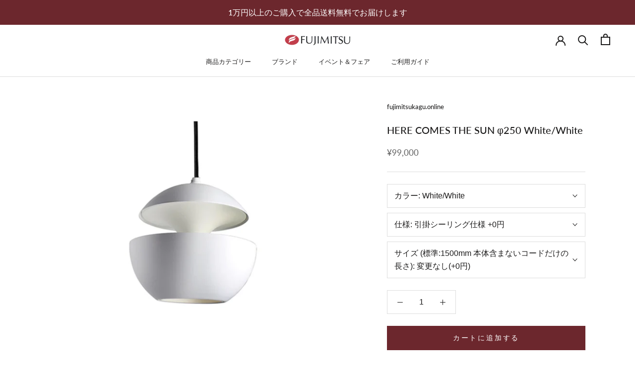

--- FILE ---
content_type: text/html; charset=utf-8
request_url: https://store.fujimitsukagu.jp/products/topan-vp6-matt-black%E3%81%AE%E3%82%B3%E3%83%94%E3%83%BC
body_size: 27235
content:
<!doctype html>

<html class="no-js" lang="ja">
  <head>
  <meta name="google-site-verification" content="cMes8EjRve7G0u3ZD3Llh4ncZy36UOaOhERr33fTk8I" />
    <meta charset="utf-8"> 
    <meta http-equiv="X-UA-Compatible" content="IE=edge,chrome=1">
    <meta name="viewport" content="width=device-width, initial-scale=1.0, height=device-height, minimum-scale=1.0, maximum-scale=1.0">
    <meta name="theme-color" content="">

    <title>
      HERE COMES THE SUN φ250 White/White &ndash; fujimitsukagu.online
    </title><meta name="description" content="＜商品詳細＞○材質：アルミニウム○カラー：4種類対応○サイズ：φ250×H250×全長1500mm(本体含まないコードだけの長さ)○電球：E17 60W(別売)○納期：約2週間受注生産品のためご注文からお届けまで、約2週間の納期をいただく製品です。○配送：大型家具配送○補償期間：1年お買い上げの時に添付されている「説明書」に従った正常な使用状況で、製品が万一損傷・不具合が生じた場合は保証規定に基づいて対応させていただきます。また、1年を過ぎましても愛着のある家具を有償修理の対応もさせていただきます。○その他ご不明点ございましたらお気軽にお問い合わせください。※商品画像は、現物のカラーと異なる場合もございますので、ご了承ください。 ＜"><link rel="canonical" href="https://store.fujimitsukagu.jp/products/topan-vp6-matt-black%e3%81%ae%e3%82%b3%e3%83%94%e3%83%bc">
    <link rel="stylesheet" href="https://cdn.jsdelivr.net/npm/simplebar@5.3.6/dist/simplebar.min.css"/><link rel="shortcut icon" href="//store.fujimitsukagu.jp/cdn/shop/files/favi_5_96x.png?v=1669010816" type="image/png"><meta property="og:type" content="product">
  <meta property="og:title" content="HERE COMES THE SUN φ250 White/White"><meta property="og:image" content="http://store.fujimitsukagu.jp/cdn/shop/files/1_5405fe8b-4bde-47f9-a8cf-df3652b8f1e5.jpg?v=1692717757">
    <meta property="og:image:secure_url" content="https://store.fujimitsukagu.jp/cdn/shop/files/1_5405fe8b-4bde-47f9-a8cf-df3652b8f1e5.jpg?v=1692717757">
    <meta property="og:image:width" content="1500">
    <meta property="og:image:height" content="1125"><meta property="product:price:amount" content="99,000">
  <meta property="product:price:currency" content="JPY"><meta property="og:description" content="＜商品詳細＞○材質：アルミニウム○カラー：4種類対応○サイズ：φ250×H250×全長1500mm(本体含まないコードだけの長さ)○電球：E17 60W(別売)○納期：約2週間受注生産品のためご注文からお届けまで、約2週間の納期をいただく製品です。○配送：大型家具配送○補償期間：1年お買い上げの時に添付されている「説明書」に従った正常な使用状況で、製品が万一損傷・不具合が生じた場合は保証規定に基づいて対応させていただきます。また、1年を過ぎましても愛着のある家具を有償修理の対応もさせていただきます。○その他ご不明点ございましたらお気軽にお問い合わせください。※商品画像は、現物のカラーと異なる場合もございますので、ご了承ください。 ＜"><meta property="og:url" content="https://store.fujimitsukagu.jp/products/topan-vp6-matt-black%e3%81%ae%e3%82%b3%e3%83%94%e3%83%bc">
<meta property="og:site_name" content="fujimitsukagu.online"><meta name="twitter:card" content="summary"><meta name="twitter:title" content="HERE COMES THE SUN φ250 White/White">
  <meta name="twitter:description" content="＜商品詳細＞○材質：アルミニウム○カラー：4種類対応○サイズ：φ250×H250×全長1500mm(本体含まないコードだけの長さ)○電球：E17 60W(別売)○納期：約2週間受注生産品のためご注文からお届けまで、約2週間の納期をいただく製品です。○配送：大型家具配送○補償期間：1年お買い上げの時に添付されている「説明書」に従った正常な使用状況で、製品が万一損傷・不具合が生じた場合は保証規定に基づいて対応させていただきます。また、1年を過ぎましても愛着のある家具を有償修理の対応もさせていただきます。○その他ご不明点ございましたらお気軽にお問い合わせください。※商品画像は、現物のカラーと異なる場合もございますので、ご了承ください。


＜商品説明＞HERE COMES THE SUNは、フランスの著名な建築家ベルトラン・バラスが１９７０年に発表しました。魔法のような幻想的な光を放つアルミ製の球形のシェードは、見る人の気分によって日の出や日中の太陽、さらには、月の光のようにも感じられます。現在でもフランスの多くの人々に愛されているペンダントランプです。
">
  <meta name="twitter:image" content="https://store.fujimitsukagu.jp/cdn/shop/files/1_5405fe8b-4bde-47f9-a8cf-df3652b8f1e5_600x600_crop_center.jpg?v=1692717757">
    <style>
  @font-face {
  font-family: Lato;
  font-weight: 500;
  font-style: normal;
  font-display: fallback;
  src: url("//store.fujimitsukagu.jp/cdn/fonts/lato/lato_n5.b2fec044fbe05725e71d90882e5f3b21dae2efbd.woff2") format("woff2"),
       url("//store.fujimitsukagu.jp/cdn/fonts/lato/lato_n5.f25a9a5c73ff9372e69074488f99e8ac702b5447.woff") format("woff");
}

  

  
  
  

  :root {
    --heading-font-family : Lato, sans-serif;
    --heading-font-weight : 500;
    --heading-font-style  : normal;

    --text-font-family : "system_ui", -apple-system, 'Segoe UI', Roboto, 'Helvetica Neue', 'Noto Sans', 'Liberation Sans', Arial, sans-serif, 'Apple Color Emoji', 'Segoe UI Emoji', 'Segoe UI Symbol', 'Noto Color Emoji';
    --text-font-weight : 400;
    --text-font-style  : normal;

    --base-text-font-size   : 16px;
    --default-text-font-size: 14px;--background          : #ffffff;
    --background-rgb      : 255, 255, 255;
    --light-background    : #6a6a6a;
    --light-background-rgb: 106, 106, 106;
    --heading-color       : #1c1b1b;
    --text-color          : #1c1b1b;
    --text-color-rgb      : 28, 27, 27;
    --text-color-light    : #6a6a6a;
    --text-color-light-rgb: 106, 106, 106;
    --link-color          : #1c1b1b;
    --link-color-rgb      : 28, 27, 27;
    --border-color        : #dddddd;
    --border-color-rgb    : 221, 221, 221;

    --button-background    : #6c272d;
    --button-background-rgb: 108, 39, 45;
    --button-text-color    : #ffffff;

    --header-background       : #ffffff;
    --header-heading-color    : #1c1b1b;
    --header-light-text-color : #6a6a6a;
    --header-border-color     : #dddddd;

    --footer-background    : #ffffff;
    --footer-text-color    : #6a6a6a;
    --footer-heading-color : #1c1b1b;
    --footer-border-color  : #e9e9e9;

    --navigation-background      : #efefef;
    --navigation-background-rgb  : 239, 239, 239;
    --navigation-text-color      : #1c1b1b;
    --navigation-text-color-light: rgba(28, 27, 27, 0.5);
    --navigation-border-color    : rgba(28, 27, 27, 0.25);

    --newsletter-popup-background     : #1c1b1b;
    --newsletter-popup-text-color     : #ffffff;
    --newsletter-popup-text-color-rgb : 255, 255, 255;

    --secondary-elements-background       : #1c1b1b;
    --secondary-elements-background-rgb   : 28, 27, 27;
    --secondary-elements-text-color       : #ffffff;
    --secondary-elements-text-color-light : rgba(255, 255, 255, 0.5);
    --secondary-elements-border-color     : rgba(255, 255, 255, 0.25);

    --product-sale-price-color    : #f94c43;
    --product-sale-price-color-rgb: 249, 76, 67;
    --product-star-rating: #f6a429;

    /* Shopify related variables */
    --payment-terms-background-color: #ffffff;

    /* Products */

    --horizontal-spacing-four-products-per-row: 40px;
        --horizontal-spacing-two-products-per-row : 40px;

    --vertical-spacing-four-products-per-row: 60px;
        --vertical-spacing-two-products-per-row : 75px;

    /* Animation */
    --drawer-transition-timing: cubic-bezier(0.645, 0.045, 0.355, 1);
    --header-base-height: 80px; /* We set a default for browsers that do not support CSS variables */

    /* Cursors */
    --cursor-zoom-in-svg    : url(//store.fujimitsukagu.jp/cdn/shop/t/4/assets/cursor-zoom-in.svg?v=59179052108112772351689078531);
    --cursor-zoom-in-2x-svg : url(//store.fujimitsukagu.jp/cdn/shop/t/4/assets/cursor-zoom-in-2x.svg?v=68327922258591624091689078531);
  }
</style>

<script>
  // IE11 does not have support for CSS variables, so we have to polyfill them
  if (!(((window || {}).CSS || {}).supports && window.CSS.supports('(--a: 0)'))) {
    const script = document.createElement('script');
    script.type = 'text/javascript';
    script.src = 'https://cdn.jsdelivr.net/npm/css-vars-ponyfill@2';
    script.onload = function() {
      cssVars({});
    };

    document.getElementsByTagName('head')[0].appendChild(script);
  }
</script>

    <script>window.performance && window.performance.mark && window.performance.mark('shopify.content_for_header.start');</script><meta name="facebook-domain-verification" content="tgcula2g4i6wbmcanne68ei12nj6kg">
<meta id="shopify-digital-wallet" name="shopify-digital-wallet" content="/56599281799/digital_wallets/dialog">
<link rel="alternate" type="application/json+oembed" href="https://store.fujimitsukagu.jp/products/topan-vp6-matt-black%e3%81%ae%e3%82%b3%e3%83%94%e3%83%bc.oembed">
<script async="async" src="/checkouts/internal/preloads.js?locale=ja-JP"></script>
<script id="shopify-features" type="application/json">{"accessToken":"7898ef1f480520072909cd73dd174162","betas":["rich-media-storefront-analytics"],"domain":"store.fujimitsukagu.jp","predictiveSearch":false,"shopId":56599281799,"locale":"ja"}</script>
<script>var Shopify = Shopify || {};
Shopify.shop = "fujimitsukagu-online.myshopify.com";
Shopify.locale = "ja";
Shopify.currency = {"active":"JPY","rate":"1.0"};
Shopify.country = "JP";
Shopify.theme = {"name":"納品用テーマ || 20220711","id":123969273991,"schema_name":"Prestige","schema_version":"6.0.0","theme_store_id":855,"role":"main"};
Shopify.theme.handle = "null";
Shopify.theme.style = {"id":null,"handle":null};
Shopify.cdnHost = "store.fujimitsukagu.jp/cdn";
Shopify.routes = Shopify.routes || {};
Shopify.routes.root = "/";</script>
<script type="module">!function(o){(o.Shopify=o.Shopify||{}).modules=!0}(window);</script>
<script>!function(o){function n(){var o=[];function n(){o.push(Array.prototype.slice.apply(arguments))}return n.q=o,n}var t=o.Shopify=o.Shopify||{};t.loadFeatures=n(),t.autoloadFeatures=n()}(window);</script>
<script id="shop-js-analytics" type="application/json">{"pageType":"product"}</script>
<script defer="defer" async type="module" src="//store.fujimitsukagu.jp/cdn/shopifycloud/shop-js/modules/v2/client.init-shop-cart-sync_CZKilf07.ja.esm.js"></script>
<script defer="defer" async type="module" src="//store.fujimitsukagu.jp/cdn/shopifycloud/shop-js/modules/v2/chunk.common_rlhnONO2.esm.js"></script>
<script type="module">
  await import("//store.fujimitsukagu.jp/cdn/shopifycloud/shop-js/modules/v2/client.init-shop-cart-sync_CZKilf07.ja.esm.js");
await import("//store.fujimitsukagu.jp/cdn/shopifycloud/shop-js/modules/v2/chunk.common_rlhnONO2.esm.js");

  window.Shopify.SignInWithShop?.initShopCartSync?.({"fedCMEnabled":true,"windoidEnabled":true});

</script>
<script id="__st">var __st={"a":56599281799,"offset":32400,"reqid":"a503e31f-725b-4fd1-b878-096f84c7c81a-1768979530","pageurl":"store.fujimitsukagu.jp\/products\/topan-vp6-matt-black%E3%81%AE%E3%82%B3%E3%83%94%E3%83%BC","u":"904bac028162","p":"product","rtyp":"product","rid":7422671552647};</script>
<script>window.ShopifyPaypalV4VisibilityTracking = true;</script>
<script id="captcha-bootstrap">!function(){'use strict';const t='contact',e='account',n='new_comment',o=[[t,t],['blogs',n],['comments',n],[t,'customer']],c=[[e,'customer_login'],[e,'guest_login'],[e,'recover_customer_password'],[e,'create_customer']],r=t=>t.map((([t,e])=>`form[action*='/${t}']:not([data-nocaptcha='true']) input[name='form_type'][value='${e}']`)).join(','),a=t=>()=>t?[...document.querySelectorAll(t)].map((t=>t.form)):[];function s(){const t=[...o],e=r(t);return a(e)}const i='password',u='form_key',d=['recaptcha-v3-token','g-recaptcha-response','h-captcha-response',i],f=()=>{try{return window.sessionStorage}catch{return}},m='__shopify_v',_=t=>t.elements[u];function p(t,e,n=!1){try{const o=window.sessionStorage,c=JSON.parse(o.getItem(e)),{data:r}=function(t){const{data:e,action:n}=t;return t[m]||n?{data:e,action:n}:{data:t,action:n}}(c);for(const[e,n]of Object.entries(r))t.elements[e]&&(t.elements[e].value=n);n&&o.removeItem(e)}catch(o){console.error('form repopulation failed',{error:o})}}const l='form_type',E='cptcha';function T(t){t.dataset[E]=!0}const w=window,h=w.document,L='Shopify',v='ce_forms',y='captcha';let A=!1;((t,e)=>{const n=(g='f06e6c50-85a8-45c8-87d0-21a2b65856fe',I='https://cdn.shopify.com/shopifycloud/storefront-forms-hcaptcha/ce_storefront_forms_captcha_hcaptcha.v1.5.2.iife.js',D={infoText:'hCaptchaによる保護',privacyText:'プライバシー',termsText:'利用規約'},(t,e,n)=>{const o=w[L][v],c=o.bindForm;if(c)return c(t,g,e,D).then(n);var r;o.q.push([[t,g,e,D],n]),r=I,A||(h.body.append(Object.assign(h.createElement('script'),{id:'captcha-provider',async:!0,src:r})),A=!0)});var g,I,D;w[L]=w[L]||{},w[L][v]=w[L][v]||{},w[L][v].q=[],w[L][y]=w[L][y]||{},w[L][y].protect=function(t,e){n(t,void 0,e),T(t)},Object.freeze(w[L][y]),function(t,e,n,w,h,L){const[v,y,A,g]=function(t,e,n){const i=e?o:[],u=t?c:[],d=[...i,...u],f=r(d),m=r(i),_=r(d.filter((([t,e])=>n.includes(e))));return[a(f),a(m),a(_),s()]}(w,h,L),I=t=>{const e=t.target;return e instanceof HTMLFormElement?e:e&&e.form},D=t=>v().includes(t);t.addEventListener('submit',(t=>{const e=I(t);if(!e)return;const n=D(e)&&!e.dataset.hcaptchaBound&&!e.dataset.recaptchaBound,o=_(e),c=g().includes(e)&&(!o||!o.value);(n||c)&&t.preventDefault(),c&&!n&&(function(t){try{if(!f())return;!function(t){const e=f();if(!e)return;const n=_(t);if(!n)return;const o=n.value;o&&e.removeItem(o)}(t);const e=Array.from(Array(32),(()=>Math.random().toString(36)[2])).join('');!function(t,e){_(t)||t.append(Object.assign(document.createElement('input'),{type:'hidden',name:u})),t.elements[u].value=e}(t,e),function(t,e){const n=f();if(!n)return;const o=[...t.querySelectorAll(`input[type='${i}']`)].map((({name:t})=>t)),c=[...d,...o],r={};for(const[a,s]of new FormData(t).entries())c.includes(a)||(r[a]=s);n.setItem(e,JSON.stringify({[m]:1,action:t.action,data:r}))}(t,e)}catch(e){console.error('failed to persist form',e)}}(e),e.submit())}));const S=(t,e)=>{t&&!t.dataset[E]&&(n(t,e.some((e=>e===t))),T(t))};for(const o of['focusin','change'])t.addEventListener(o,(t=>{const e=I(t);D(e)&&S(e,y())}));const B=e.get('form_key'),M=e.get(l),P=B&&M;t.addEventListener('DOMContentLoaded',(()=>{const t=y();if(P)for(const e of t)e.elements[l].value===M&&p(e,B);[...new Set([...A(),...v().filter((t=>'true'===t.dataset.shopifyCaptcha))])].forEach((e=>S(e,t)))}))}(h,new URLSearchParams(w.location.search),n,t,e,['guest_login'])})(!0,!0)}();</script>
<script integrity="sha256-4kQ18oKyAcykRKYeNunJcIwy7WH5gtpwJnB7kiuLZ1E=" data-source-attribution="shopify.loadfeatures" defer="defer" src="//store.fujimitsukagu.jp/cdn/shopifycloud/storefront/assets/storefront/load_feature-a0a9edcb.js" crossorigin="anonymous"></script>
<script data-source-attribution="shopify.dynamic_checkout.dynamic.init">var Shopify=Shopify||{};Shopify.PaymentButton=Shopify.PaymentButton||{isStorefrontPortableWallets:!0,init:function(){window.Shopify.PaymentButton.init=function(){};var t=document.createElement("script");t.src="https://store.fujimitsukagu.jp/cdn/shopifycloud/portable-wallets/latest/portable-wallets.ja.js",t.type="module",document.head.appendChild(t)}};
</script>
<script data-source-attribution="shopify.dynamic_checkout.buyer_consent">
  function portableWalletsHideBuyerConsent(e){var t=document.getElementById("shopify-buyer-consent"),n=document.getElementById("shopify-subscription-policy-button");t&&n&&(t.classList.add("hidden"),t.setAttribute("aria-hidden","true"),n.removeEventListener("click",e))}function portableWalletsShowBuyerConsent(e){var t=document.getElementById("shopify-buyer-consent"),n=document.getElementById("shopify-subscription-policy-button");t&&n&&(t.classList.remove("hidden"),t.removeAttribute("aria-hidden"),n.addEventListener("click",e))}window.Shopify?.PaymentButton&&(window.Shopify.PaymentButton.hideBuyerConsent=portableWalletsHideBuyerConsent,window.Shopify.PaymentButton.showBuyerConsent=portableWalletsShowBuyerConsent);
</script>
<script data-source-attribution="shopify.dynamic_checkout.cart.bootstrap">document.addEventListener("DOMContentLoaded",(function(){function t(){return document.querySelector("shopify-accelerated-checkout-cart, shopify-accelerated-checkout")}if(t())Shopify.PaymentButton.init();else{new MutationObserver((function(e,n){t()&&(Shopify.PaymentButton.init(),n.disconnect())})).observe(document.body,{childList:!0,subtree:!0})}}));
</script>

<script>window.performance && window.performance.mark && window.performance.mark('shopify.content_for_header.end');</script>

    <link rel="stylesheet" href="//store.fujimitsukagu.jp/cdn/shop/t/4/assets/theme.css?v=122396773944679498791695704984">
    <link rel="stylesheet" href="//store.fujimitsukagu.jp/cdn/shop/t/4/assets/add.css?v=22696100882579486271689080448">

    <script>// This allows to expose several variables to the global scope, to be used in scripts
      window.theme = {
        pageType: "product",
        moneyFormat: "¥{{amount_no_decimals}}",
        moneyWithCurrencyFormat: "¥{{amount_no_decimals}} JPY",
        currencyCodeEnabled: false,
        productImageSize: "natural",
        searchMode: "product",
        showPageTransition: false,
        showElementStaggering: true,
        showImageZooming: true
      };

      window.routes = {
        rootUrl: "\/",
        rootUrlWithoutSlash: '',
        cartUrl: "\/cart",
        cartAddUrl: "\/cart\/add",
        cartChangeUrl: "\/cart\/change",
        searchUrl: "\/search",
        productRecommendationsUrl: "\/recommendations\/products"
      };

      window.languages = {
        cartAddNote: "注文メモを追加",
        cartEditNote: "注文メモを変更",
        productImageLoadingError: "この画像を読み込めませんでした。 ページをリロードしてください。",
        productFormAddToCart: "カートに追加する",
        productFormUnavailable: "お取り扱いできません",
        productFormSoldOut: "売り切れ",
        shippingEstimatorOneResult: "1つのオプションが利用可能：",
        shippingEstimatorMoreResults: "{{count}}つのオプションが利用可能：",
        shippingEstimatorNoResults: "配送が見つかりませんでした"
      };

      window.lazySizesConfig = {
        loadHidden: false,
        hFac: 0.5,
        expFactor: 2,
        ricTimeout: 150,
        lazyClass: 'Image--lazyLoad',
        loadingClass: 'Image--lazyLoading',
        loadedClass: 'Image--lazyLoaded'
      };

      document.documentElement.className = document.documentElement.className.replace('no-js', 'js');
      document.documentElement.style.setProperty('--window-height', window.innerHeight + 'px');

      // We do a quick detection of some features (we could use Modernizr but for so little...)
      (function() {
        document.documentElement.className += ((window.CSS && window.CSS.supports('(position: sticky) or (position: -webkit-sticky)')) ? ' supports-sticky' : ' no-supports-sticky');
        document.documentElement.className += (window.matchMedia('(-moz-touch-enabled: 1), (hover: none)')).matches ? ' no-supports-hover' : ' supports-hover';
      }());

      
    </script>

    <script src="//store.fujimitsukagu.jp/cdn/shop/t/4/assets/lazysizes.min.js?v=174358363404432586981689078531" async></script><script src="//store.fujimitsukagu.jp/cdn/shop/t/4/assets/libs.min.js?v=26178543184394469741689078531" defer></script>
    <script src="//store.fujimitsukagu.jp/cdn/shop/t/4/assets/theme.js?v=24122939957690793171689078531" defer></script>
    <script src="//store.fujimitsukagu.jp/cdn/shop/t/4/assets/custom.js?v=55287421217147689841689080449" defer></script>

    <script>
      (function () {
        window.onpageshow = function() {
          if (window.theme.showPageTransition) {
            var pageTransition = document.querySelector('.PageTransition');

            if (pageTransition) {
              pageTransition.style.visibility = 'visible';
              pageTransition.style.opacity = '0';
            }
          }

          // When the page is loaded from the cache, we have to reload the cart content
          document.documentElement.dispatchEvent(new CustomEvent('cart:refresh', {
            bubbles: true
          }));
        };
      })();
    </script>
    <script type="text/javascript" src="https://cdn.jsdelivr.net/npm/simplebar@5.3.6/dist/simplebar.min.js"></script>


    
  <script type="application/ld+json">
  {
    "@context": "http://schema.org",
    "@type": "Product",
    "offers": [{
          "@type": "Offer",
          "name": "White\/White \/ 引掛シーリング仕様 +0円 \/ 変更なし(+0円)",
          "availability":"https://schema.org/InStock",
          "price": 99000.0,
          "priceCurrency": "JPY",
          "priceValidUntil": "2026-01-31","url": "/products/topan-vp6-matt-black%E3%81%AE%E3%82%B3%E3%83%94%E3%83%BC?variant=40562933858439"
        },
{
          "@type": "Offer",
          "name": "White\/White \/ 引掛シーリング仕様 +0円 \/ 標準長の短縮(+4620円) ※詳細なコード長は注文時に備考に記載ください。",
          "availability":"https://schema.org/InStock",
          "price": 103620.0,
          "priceCurrency": "JPY",
          "priceValidUntil": "2026-01-31","url": "/products/topan-vp6-matt-black%E3%81%AE%E3%82%B3%E3%83%94%E3%83%BC?variant=40562933891207"
        },
{
          "@type": "Offer",
          "name": "White\/White \/ 引掛シーリング仕様 +0円 \/ 全長4mまでのコード延長(+8250円) ※詳細なコード長は注文時に備考に記載ください。",
          "availability":"https://schema.org/InStock",
          "price": 107250.0,
          "priceCurrency": "JPY",
          "priceValidUntil": "2026-01-31","url": "/products/topan-vp6-matt-black%E3%81%AE%E3%82%B3%E3%83%94%E3%83%BC?variant=40562942148743"
        },
{
          "@type": "Offer",
          "name": "Black\/White \/ 引掛シーリング仕様 +0円 \/ 変更なし(+0円)",
          "availability":"https://schema.org/InStock",
          "price": 99000.0,
          "priceCurrency": "JPY",
          "priceValidUntil": "2026-01-31","url": "/products/topan-vp6-matt-black%E3%81%AE%E3%82%B3%E3%83%94%E3%83%BC?variant=40562933989511"
        },
{
          "@type": "Offer",
          "name": "Black\/White \/ 引掛シーリング仕様 +0円 \/ 標準長の短縮(+4620円) ※詳細なコード長は注文時に備考に記載ください。",
          "availability":"https://schema.org/InStock",
          "price": 103620.0,
          "priceCurrency": "JPY",
          "priceValidUntil": "2026-01-31","url": "/products/topan-vp6-matt-black%E3%81%AE%E3%82%B3%E3%83%94%E3%83%BC?variant=40562934022279"
        },
{
          "@type": "Offer",
          "name": "Black\/White \/ 引掛シーリング仕様 +0円 \/ 全長4mまでのコード延長(+8250円) ※詳細なコード長は注文時に備考に記載ください。",
          "availability":"https://schema.org/InStock",
          "price": 107250.0,
          "priceCurrency": "JPY",
          "priceValidUntil": "2026-01-31","url": "/products/topan-vp6-matt-black%E3%81%AE%E3%82%B3%E3%83%94%E3%83%BC?variant=40562942181511"
        },
{
          "@type": "Offer",
          "name": "White\/Copper \/ 引掛シーリング仕様 +0円 \/ 変更なし(+0円)",
          "availability":"https://schema.org/InStock",
          "price": 99000.0,
          "priceCurrency": "JPY",
          "priceValidUntil": "2026-01-31","url": "/products/topan-vp6-matt-black%E3%81%AE%E3%82%B3%E3%83%94%E3%83%BC?variant=40562933923975"
        },
{
          "@type": "Offer",
          "name": "White\/Copper \/ 引掛シーリング仕様 +0円 \/ 標準長の短縮(+4620円) ※詳細なコード長は注文時に備考に記載ください。",
          "availability":"https://schema.org/InStock",
          "price": 103620.0,
          "priceCurrency": "JPY",
          "priceValidUntil": "2026-01-31","url": "/products/topan-vp6-matt-black%E3%81%AE%E3%82%B3%E3%83%94%E3%83%BC?variant=40562933956743"
        },
{
          "@type": "Offer",
          "name": "White\/Copper \/ 引掛シーリング仕様 +0円 \/ 全長4mまでのコード延長(+8250円) ※詳細なコード長は注文時に備考に記載ください。",
          "availability":"https://schema.org/InStock",
          "price": 107250.0,
          "priceCurrency": "JPY",
          "priceValidUntil": "2026-01-31","url": "/products/topan-vp6-matt-black%E3%81%AE%E3%82%B3%E3%83%94%E3%83%BC?variant=40562942214279"
        },
{
          "@type": "Offer",
          "name": "Black\/Copper \/ 引掛シーリング仕様 +0円 \/ 変更なし(+0円)",
          "availability":"https://schema.org/InStock",
          "price": 99000.0,
          "priceCurrency": "JPY",
          "priceValidUntil": "2026-01-31","url": "/products/topan-vp6-matt-black%E3%81%AE%E3%82%B3%E3%83%94%E3%83%BC?variant=40562934055047"
        },
{
          "@type": "Offer",
          "name": "Black\/Copper \/ 引掛シーリング仕様 +0円 \/ 標準長の短縮(+4620円) ※詳細なコード長は注文時に備考に記載ください。",
          "availability":"https://schema.org/InStock",
          "price": 103620.0,
          "priceCurrency": "JPY",
          "priceValidUntil": "2026-01-31","url": "/products/topan-vp6-matt-black%E3%81%AE%E3%82%B3%E3%83%94%E3%83%BC?variant=40562934087815"
        },
{
          "@type": "Offer",
          "name": "Black\/Copper \/ 引掛シーリング仕様 +0円 \/ 全長4mまでのコード延長(+8250円) ※詳細なコード長は注文時に備考に記載ください。",
          "availability":"https://schema.org/InStock",
          "price": 107250.0,
          "priceCurrency": "JPY",
          "priceValidUntil": "2026-01-31","url": "/products/topan-vp6-matt-black%E3%81%AE%E3%82%B3%E3%83%94%E3%83%BC?variant=40562942247047"
        }
],
    "brand": {
      "name": "fujimitsukagu.online"
    },
    "name": "HERE COMES THE SUN φ250 White\/White",
    "description": "＜商品詳細＞○材質：アルミニウム○カラー：4種類対応○サイズ：φ250×H250×全長1500mm(本体含まないコードだけの長さ)○電球：E17 60W(別売)○納期：約2週間受注生産品のためご注文からお届けまで、約2週間の納期をいただく製品です。○配送：大型家具配送○補償期間：1年お買い上げの時に添付されている「説明書」に従った正常な使用状況で、製品が万一損傷・不具合が生じた場合は保証規定に基づいて対応させていただきます。また、1年を過ぎましても愛着のある家具を有償修理の対応もさせていただきます。○その他ご不明点ございましたらお気軽にお問い合わせください。※商品画像は、現物のカラーと異なる場合もございますので、ご了承ください。\n\n\n＜商品説明＞HERE COMES THE SUNは、フランスの著名な建築家ベルトラン・バラスが１９７０年に発表しました。魔法のような幻想的な光を放つアルミ製の球形のシェードは、見る人の気分によって日の出や日中の太陽、さらには、月の光のようにも感じられます。現在でもフランスの多くの人々に愛されているペンダントランプです。\n",
    "category": "",
    "url": "/products/topan-vp6-matt-black%E3%81%AE%E3%82%B3%E3%83%94%E3%83%BC",
    "sku": null,
    "image": {
      "@type": "ImageObject",
      "url": "https://store.fujimitsukagu.jp/cdn/shop/files/1_5405fe8b-4bde-47f9-a8cf-df3652b8f1e5_1024x.jpg?v=1692717757",
      "image": "https://store.fujimitsukagu.jp/cdn/shop/files/1_5405fe8b-4bde-47f9-a8cf-df3652b8f1e5_1024x.jpg?v=1692717757",
      "name": "HERE COMES THE SUN φ250 White\/White",
      "width": "1024",
      "height": "1024"
    }
  }
  </script>



  <script type="application/ld+json">
  {
    "@context": "http://schema.org",
    "@type": "BreadcrumbList",
  "itemListElement": [{
      "@type": "ListItem",
      "position": 1,
      "name": "ホームページ",
      "item": "https://store.fujimitsukagu.jp"
    },{
          "@type": "ListItem",
          "position": 2,
          "name": "HERE COMES THE SUN φ250 White\/White",
          "item": "https://store.fujimitsukagu.jp/products/topan-vp6-matt-black%E3%81%AE%E3%82%B3%E3%83%94%E3%83%BC"
        }]
  }
  </script>

    <!-- AdSIST Tool -->

<meta name="google-site-verification" content="k4W_7-95frfH1xllX4TKrIHyWbsSm4ZbuGl-m4tMVkI" />
<!-- AdSIST Tool End -->
  <link href="https://monorail-edge.shopifysvc.com" rel="dns-prefetch">
<script>(function(){if ("sendBeacon" in navigator && "performance" in window) {try {var session_token_from_headers = performance.getEntriesByType('navigation')[0].serverTiming.find(x => x.name == '_s').description;} catch {var session_token_from_headers = undefined;}var session_cookie_matches = document.cookie.match(/_shopify_s=([^;]*)/);var session_token_from_cookie = session_cookie_matches && session_cookie_matches.length === 2 ? session_cookie_matches[1] : "";var session_token = session_token_from_headers || session_token_from_cookie || "";function handle_abandonment_event(e) {var entries = performance.getEntries().filter(function(entry) {return /monorail-edge.shopifysvc.com/.test(entry.name);});if (!window.abandonment_tracked && entries.length === 0) {window.abandonment_tracked = true;var currentMs = Date.now();var navigation_start = performance.timing.navigationStart;var payload = {shop_id: 56599281799,url: window.location.href,navigation_start,duration: currentMs - navigation_start,session_token,page_type: "product"};window.navigator.sendBeacon("https://monorail-edge.shopifysvc.com/v1/produce", JSON.stringify({schema_id: "online_store_buyer_site_abandonment/1.1",payload: payload,metadata: {event_created_at_ms: currentMs,event_sent_at_ms: currentMs}}));}}window.addEventListener('pagehide', handle_abandonment_event);}}());</script>
<script id="web-pixels-manager-setup">(function e(e,d,r,n,o){if(void 0===o&&(o={}),!Boolean(null===(a=null===(i=window.Shopify)||void 0===i?void 0:i.analytics)||void 0===a?void 0:a.replayQueue)){var i,a;window.Shopify=window.Shopify||{};var t=window.Shopify;t.analytics=t.analytics||{};var s=t.analytics;s.replayQueue=[],s.publish=function(e,d,r){return s.replayQueue.push([e,d,r]),!0};try{self.performance.mark("wpm:start")}catch(e){}var l=function(){var e={modern:/Edge?\/(1{2}[4-9]|1[2-9]\d|[2-9]\d{2}|\d{4,})\.\d+(\.\d+|)|Firefox\/(1{2}[4-9]|1[2-9]\d|[2-9]\d{2}|\d{4,})\.\d+(\.\d+|)|Chrom(ium|e)\/(9{2}|\d{3,})\.\d+(\.\d+|)|(Maci|X1{2}).+ Version\/(15\.\d+|(1[6-9]|[2-9]\d|\d{3,})\.\d+)([,.]\d+|)( \(\w+\)|)( Mobile\/\w+|) Safari\/|Chrome.+OPR\/(9{2}|\d{3,})\.\d+\.\d+|(CPU[ +]OS|iPhone[ +]OS|CPU[ +]iPhone|CPU IPhone OS|CPU iPad OS)[ +]+(15[._]\d+|(1[6-9]|[2-9]\d|\d{3,})[._]\d+)([._]\d+|)|Android:?[ /-](13[3-9]|1[4-9]\d|[2-9]\d{2}|\d{4,})(\.\d+|)(\.\d+|)|Android.+Firefox\/(13[5-9]|1[4-9]\d|[2-9]\d{2}|\d{4,})\.\d+(\.\d+|)|Android.+Chrom(ium|e)\/(13[3-9]|1[4-9]\d|[2-9]\d{2}|\d{4,})\.\d+(\.\d+|)|SamsungBrowser\/([2-9]\d|\d{3,})\.\d+/,legacy:/Edge?\/(1[6-9]|[2-9]\d|\d{3,})\.\d+(\.\d+|)|Firefox\/(5[4-9]|[6-9]\d|\d{3,})\.\d+(\.\d+|)|Chrom(ium|e)\/(5[1-9]|[6-9]\d|\d{3,})\.\d+(\.\d+|)([\d.]+$|.*Safari\/(?![\d.]+ Edge\/[\d.]+$))|(Maci|X1{2}).+ Version\/(10\.\d+|(1[1-9]|[2-9]\d|\d{3,})\.\d+)([,.]\d+|)( \(\w+\)|)( Mobile\/\w+|) Safari\/|Chrome.+OPR\/(3[89]|[4-9]\d|\d{3,})\.\d+\.\d+|(CPU[ +]OS|iPhone[ +]OS|CPU[ +]iPhone|CPU IPhone OS|CPU iPad OS)[ +]+(10[._]\d+|(1[1-9]|[2-9]\d|\d{3,})[._]\d+)([._]\d+|)|Android:?[ /-](13[3-9]|1[4-9]\d|[2-9]\d{2}|\d{4,})(\.\d+|)(\.\d+|)|Mobile Safari.+OPR\/([89]\d|\d{3,})\.\d+\.\d+|Android.+Firefox\/(13[5-9]|1[4-9]\d|[2-9]\d{2}|\d{4,})\.\d+(\.\d+|)|Android.+Chrom(ium|e)\/(13[3-9]|1[4-9]\d|[2-9]\d{2}|\d{4,})\.\d+(\.\d+|)|Android.+(UC? ?Browser|UCWEB|U3)[ /]?(15\.([5-9]|\d{2,})|(1[6-9]|[2-9]\d|\d{3,})\.\d+)\.\d+|SamsungBrowser\/(5\.\d+|([6-9]|\d{2,})\.\d+)|Android.+MQ{2}Browser\/(14(\.(9|\d{2,})|)|(1[5-9]|[2-9]\d|\d{3,})(\.\d+|))(\.\d+|)|K[Aa][Ii]OS\/(3\.\d+|([4-9]|\d{2,})\.\d+)(\.\d+|)/},d=e.modern,r=e.legacy,n=navigator.userAgent;return n.match(d)?"modern":n.match(r)?"legacy":"unknown"}(),u="modern"===l?"modern":"legacy",c=(null!=n?n:{modern:"",legacy:""})[u],f=function(e){return[e.baseUrl,"/wpm","/b",e.hashVersion,"modern"===e.buildTarget?"m":"l",".js"].join("")}({baseUrl:d,hashVersion:r,buildTarget:u}),m=function(e){var d=e.version,r=e.bundleTarget,n=e.surface,o=e.pageUrl,i=e.monorailEndpoint;return{emit:function(e){var a=e.status,t=e.errorMsg,s=(new Date).getTime(),l=JSON.stringify({metadata:{event_sent_at_ms:s},events:[{schema_id:"web_pixels_manager_load/3.1",payload:{version:d,bundle_target:r,page_url:o,status:a,surface:n,error_msg:t},metadata:{event_created_at_ms:s}}]});if(!i)return console&&console.warn&&console.warn("[Web Pixels Manager] No Monorail endpoint provided, skipping logging."),!1;try{return self.navigator.sendBeacon.bind(self.navigator)(i,l)}catch(e){}var u=new XMLHttpRequest;try{return u.open("POST",i,!0),u.setRequestHeader("Content-Type","text/plain"),u.send(l),!0}catch(e){return console&&console.warn&&console.warn("[Web Pixels Manager] Got an unhandled error while logging to Monorail."),!1}}}}({version:r,bundleTarget:l,surface:e.surface,pageUrl:self.location.href,monorailEndpoint:e.monorailEndpoint});try{o.browserTarget=l,function(e){var d=e.src,r=e.async,n=void 0===r||r,o=e.onload,i=e.onerror,a=e.sri,t=e.scriptDataAttributes,s=void 0===t?{}:t,l=document.createElement("script"),u=document.querySelector("head"),c=document.querySelector("body");if(l.async=n,l.src=d,a&&(l.integrity=a,l.crossOrigin="anonymous"),s)for(var f in s)if(Object.prototype.hasOwnProperty.call(s,f))try{l.dataset[f]=s[f]}catch(e){}if(o&&l.addEventListener("load",o),i&&l.addEventListener("error",i),u)u.appendChild(l);else{if(!c)throw new Error("Did not find a head or body element to append the script");c.appendChild(l)}}({src:f,async:!0,onload:function(){if(!function(){var e,d;return Boolean(null===(d=null===(e=window.Shopify)||void 0===e?void 0:e.analytics)||void 0===d?void 0:d.initialized)}()){var d=window.webPixelsManager.init(e)||void 0;if(d){var r=window.Shopify.analytics;r.replayQueue.forEach((function(e){var r=e[0],n=e[1],o=e[2];d.publishCustomEvent(r,n,o)})),r.replayQueue=[],r.publish=d.publishCustomEvent,r.visitor=d.visitor,r.initialized=!0}}},onerror:function(){return m.emit({status:"failed",errorMsg:"".concat(f," has failed to load")})},sri:function(e){var d=/^sha384-[A-Za-z0-9+/=]+$/;return"string"==typeof e&&d.test(e)}(c)?c:"",scriptDataAttributes:o}),m.emit({status:"loading"})}catch(e){m.emit({status:"failed",errorMsg:(null==e?void 0:e.message)||"Unknown error"})}}})({shopId: 56599281799,storefrontBaseUrl: "https://store.fujimitsukagu.jp",extensionsBaseUrl: "https://extensions.shopifycdn.com/cdn/shopifycloud/web-pixels-manager",monorailEndpoint: "https://monorail-edge.shopifysvc.com/unstable/produce_batch",surface: "storefront-renderer",enabledBetaFlags: ["2dca8a86"],webPixelsConfigList: [{"id":"140542087","configuration":"{\"pixel_id\":\"1402889323609438\",\"pixel_type\":\"facebook_pixel\",\"metaapp_system_user_token\":\"-\"}","eventPayloadVersion":"v1","runtimeContext":"OPEN","scriptVersion":"ca16bc87fe92b6042fbaa3acc2fbdaa6","type":"APP","apiClientId":2329312,"privacyPurposes":["ANALYTICS","MARKETING","SALE_OF_DATA"],"dataSharingAdjustments":{"protectedCustomerApprovalScopes":["read_customer_address","read_customer_email","read_customer_name","read_customer_personal_data","read_customer_phone"]}},{"id":"67534983","eventPayloadVersion":"v1","runtimeContext":"LAX","scriptVersion":"1","type":"CUSTOM","privacyPurposes":["ANALYTICS"],"name":"Google Analytics tag (migrated)"},{"id":"shopify-app-pixel","configuration":"{}","eventPayloadVersion":"v1","runtimeContext":"STRICT","scriptVersion":"0450","apiClientId":"shopify-pixel","type":"APP","privacyPurposes":["ANALYTICS","MARKETING"]},{"id":"shopify-custom-pixel","eventPayloadVersion":"v1","runtimeContext":"LAX","scriptVersion":"0450","apiClientId":"shopify-pixel","type":"CUSTOM","privacyPurposes":["ANALYTICS","MARKETING"]}],isMerchantRequest: false,initData: {"shop":{"name":"fujimitsukagu.online","paymentSettings":{"currencyCode":"JPY"},"myshopifyDomain":"fujimitsukagu-online.myshopify.com","countryCode":"JP","storefrontUrl":"https:\/\/store.fujimitsukagu.jp"},"customer":null,"cart":null,"checkout":null,"productVariants":[{"price":{"amount":99000.0,"currencyCode":"JPY"},"product":{"title":"HERE COMES THE SUN φ250 White\/White","vendor":"fujimitsukagu.online","id":"7422671552647","untranslatedTitle":"HERE COMES THE SUN φ250 White\/White","url":"\/products\/topan-vp6-matt-black%E3%81%AE%E3%82%B3%E3%83%94%E3%83%BC","type":""},"id":"40562933858439","image":{"src":"\/\/store.fujimitsukagu.jp\/cdn\/shop\/files\/1_5405fe8b-4bde-47f9-a8cf-df3652b8f1e5.jpg?v=1692717757"},"sku":null,"title":"White\/White \/ 引掛シーリング仕様 +0円 \/ 変更なし(+0円)","untranslatedTitle":"White\/White \/ 引掛シーリング仕様 +0円 \/ 変更なし(+0円)"},{"price":{"amount":103620.0,"currencyCode":"JPY"},"product":{"title":"HERE COMES THE SUN φ250 White\/White","vendor":"fujimitsukagu.online","id":"7422671552647","untranslatedTitle":"HERE COMES THE SUN φ250 White\/White","url":"\/products\/topan-vp6-matt-black%E3%81%AE%E3%82%B3%E3%83%94%E3%83%BC","type":""},"id":"40562933891207","image":{"src":"\/\/store.fujimitsukagu.jp\/cdn\/shop\/files\/1_5405fe8b-4bde-47f9-a8cf-df3652b8f1e5.jpg?v=1692717757"},"sku":null,"title":"White\/White \/ 引掛シーリング仕様 +0円 \/ 標準長の短縮(+4620円) ※詳細なコード長は注文時に備考に記載ください。","untranslatedTitle":"White\/White \/ 引掛シーリング仕様 +0円 \/ 標準長の短縮(+4620円) ※詳細なコード長は注文時に備考に記載ください。"},{"price":{"amount":107250.0,"currencyCode":"JPY"},"product":{"title":"HERE COMES THE SUN φ250 White\/White","vendor":"fujimitsukagu.online","id":"7422671552647","untranslatedTitle":"HERE COMES THE SUN φ250 White\/White","url":"\/products\/topan-vp6-matt-black%E3%81%AE%E3%82%B3%E3%83%94%E3%83%BC","type":""},"id":"40562942148743","image":{"src":"\/\/store.fujimitsukagu.jp\/cdn\/shop\/files\/1_5405fe8b-4bde-47f9-a8cf-df3652b8f1e5.jpg?v=1692717757"},"sku":"","title":"White\/White \/ 引掛シーリング仕様 +0円 \/ 全長4mまでのコード延長(+8250円) ※詳細なコード長は注文時に備考に記載ください。","untranslatedTitle":"White\/White \/ 引掛シーリング仕様 +0円 \/ 全長4mまでのコード延長(+8250円) ※詳細なコード長は注文時に備考に記載ください。"},{"price":{"amount":99000.0,"currencyCode":"JPY"},"product":{"title":"HERE COMES THE SUN φ250 White\/White","vendor":"fujimitsukagu.online","id":"7422671552647","untranslatedTitle":"HERE COMES THE SUN φ250 White\/White","url":"\/products\/topan-vp6-matt-black%E3%81%AE%E3%82%B3%E3%83%94%E3%83%BC","type":""},"id":"40562933989511","image":{"src":"\/\/store.fujimitsukagu.jp\/cdn\/shop\/files\/1_5405fe8b-4bde-47f9-a8cf-df3652b8f1e5.jpg?v=1692717757"},"sku":null,"title":"Black\/White \/ 引掛シーリング仕様 +0円 \/ 変更なし(+0円)","untranslatedTitle":"Black\/White \/ 引掛シーリング仕様 +0円 \/ 変更なし(+0円)"},{"price":{"amount":103620.0,"currencyCode":"JPY"},"product":{"title":"HERE COMES THE SUN φ250 White\/White","vendor":"fujimitsukagu.online","id":"7422671552647","untranslatedTitle":"HERE COMES THE SUN φ250 White\/White","url":"\/products\/topan-vp6-matt-black%E3%81%AE%E3%82%B3%E3%83%94%E3%83%BC","type":""},"id":"40562934022279","image":{"src":"\/\/store.fujimitsukagu.jp\/cdn\/shop\/files\/1_5405fe8b-4bde-47f9-a8cf-df3652b8f1e5.jpg?v=1692717757"},"sku":null,"title":"Black\/White \/ 引掛シーリング仕様 +0円 \/ 標準長の短縮(+4620円) ※詳細なコード長は注文時に備考に記載ください。","untranslatedTitle":"Black\/White \/ 引掛シーリング仕様 +0円 \/ 標準長の短縮(+4620円) ※詳細なコード長は注文時に備考に記載ください。"},{"price":{"amount":107250.0,"currencyCode":"JPY"},"product":{"title":"HERE COMES THE SUN φ250 White\/White","vendor":"fujimitsukagu.online","id":"7422671552647","untranslatedTitle":"HERE COMES THE SUN φ250 White\/White","url":"\/products\/topan-vp6-matt-black%E3%81%AE%E3%82%B3%E3%83%94%E3%83%BC","type":""},"id":"40562942181511","image":{"src":"\/\/store.fujimitsukagu.jp\/cdn\/shop\/files\/1_5405fe8b-4bde-47f9-a8cf-df3652b8f1e5.jpg?v=1692717757"},"sku":"","title":"Black\/White \/ 引掛シーリング仕様 +0円 \/ 全長4mまでのコード延長(+8250円) ※詳細なコード長は注文時に備考に記載ください。","untranslatedTitle":"Black\/White \/ 引掛シーリング仕様 +0円 \/ 全長4mまでのコード延長(+8250円) ※詳細なコード長は注文時に備考に記載ください。"},{"price":{"amount":99000.0,"currencyCode":"JPY"},"product":{"title":"HERE COMES THE SUN φ250 White\/White","vendor":"fujimitsukagu.online","id":"7422671552647","untranslatedTitle":"HERE COMES THE SUN φ250 White\/White","url":"\/products\/topan-vp6-matt-black%E3%81%AE%E3%82%B3%E3%83%94%E3%83%BC","type":""},"id":"40562933923975","image":{"src":"\/\/store.fujimitsukagu.jp\/cdn\/shop\/files\/1_5405fe8b-4bde-47f9-a8cf-df3652b8f1e5.jpg?v=1692717757"},"sku":null,"title":"White\/Copper \/ 引掛シーリング仕様 +0円 \/ 変更なし(+0円)","untranslatedTitle":"White\/Copper \/ 引掛シーリング仕様 +0円 \/ 変更なし(+0円)"},{"price":{"amount":103620.0,"currencyCode":"JPY"},"product":{"title":"HERE COMES THE SUN φ250 White\/White","vendor":"fujimitsukagu.online","id":"7422671552647","untranslatedTitle":"HERE COMES THE SUN φ250 White\/White","url":"\/products\/topan-vp6-matt-black%E3%81%AE%E3%82%B3%E3%83%94%E3%83%BC","type":""},"id":"40562933956743","image":{"src":"\/\/store.fujimitsukagu.jp\/cdn\/shop\/files\/1_5405fe8b-4bde-47f9-a8cf-df3652b8f1e5.jpg?v=1692717757"},"sku":null,"title":"White\/Copper \/ 引掛シーリング仕様 +0円 \/ 標準長の短縮(+4620円) ※詳細なコード長は注文時に備考に記載ください。","untranslatedTitle":"White\/Copper \/ 引掛シーリング仕様 +0円 \/ 標準長の短縮(+4620円) ※詳細なコード長は注文時に備考に記載ください。"},{"price":{"amount":107250.0,"currencyCode":"JPY"},"product":{"title":"HERE COMES THE SUN φ250 White\/White","vendor":"fujimitsukagu.online","id":"7422671552647","untranslatedTitle":"HERE COMES THE SUN φ250 White\/White","url":"\/products\/topan-vp6-matt-black%E3%81%AE%E3%82%B3%E3%83%94%E3%83%BC","type":""},"id":"40562942214279","image":{"src":"\/\/store.fujimitsukagu.jp\/cdn\/shop\/files\/1_5405fe8b-4bde-47f9-a8cf-df3652b8f1e5.jpg?v=1692717757"},"sku":"","title":"White\/Copper \/ 引掛シーリング仕様 +0円 \/ 全長4mまでのコード延長(+8250円) ※詳細なコード長は注文時に備考に記載ください。","untranslatedTitle":"White\/Copper \/ 引掛シーリング仕様 +0円 \/ 全長4mまでのコード延長(+8250円) ※詳細なコード長は注文時に備考に記載ください。"},{"price":{"amount":99000.0,"currencyCode":"JPY"},"product":{"title":"HERE COMES THE SUN φ250 White\/White","vendor":"fujimitsukagu.online","id":"7422671552647","untranslatedTitle":"HERE COMES THE SUN φ250 White\/White","url":"\/products\/topan-vp6-matt-black%E3%81%AE%E3%82%B3%E3%83%94%E3%83%BC","type":""},"id":"40562934055047","image":{"src":"\/\/store.fujimitsukagu.jp\/cdn\/shop\/files\/1_5405fe8b-4bde-47f9-a8cf-df3652b8f1e5.jpg?v=1692717757"},"sku":null,"title":"Black\/Copper \/ 引掛シーリング仕様 +0円 \/ 変更なし(+0円)","untranslatedTitle":"Black\/Copper \/ 引掛シーリング仕様 +0円 \/ 変更なし(+0円)"},{"price":{"amount":103620.0,"currencyCode":"JPY"},"product":{"title":"HERE COMES THE SUN φ250 White\/White","vendor":"fujimitsukagu.online","id":"7422671552647","untranslatedTitle":"HERE COMES THE SUN φ250 White\/White","url":"\/products\/topan-vp6-matt-black%E3%81%AE%E3%82%B3%E3%83%94%E3%83%BC","type":""},"id":"40562934087815","image":{"src":"\/\/store.fujimitsukagu.jp\/cdn\/shop\/files\/1_5405fe8b-4bde-47f9-a8cf-df3652b8f1e5.jpg?v=1692717757"},"sku":null,"title":"Black\/Copper \/ 引掛シーリング仕様 +0円 \/ 標準長の短縮(+4620円) ※詳細なコード長は注文時に備考に記載ください。","untranslatedTitle":"Black\/Copper \/ 引掛シーリング仕様 +0円 \/ 標準長の短縮(+4620円) ※詳細なコード長は注文時に備考に記載ください。"},{"price":{"amount":107250.0,"currencyCode":"JPY"},"product":{"title":"HERE COMES THE SUN φ250 White\/White","vendor":"fujimitsukagu.online","id":"7422671552647","untranslatedTitle":"HERE COMES THE SUN φ250 White\/White","url":"\/products\/topan-vp6-matt-black%E3%81%AE%E3%82%B3%E3%83%94%E3%83%BC","type":""},"id":"40562942247047","image":{"src":"\/\/store.fujimitsukagu.jp\/cdn\/shop\/files\/1_5405fe8b-4bde-47f9-a8cf-df3652b8f1e5.jpg?v=1692717757"},"sku":"","title":"Black\/Copper \/ 引掛シーリング仕様 +0円 \/ 全長4mまでのコード延長(+8250円) ※詳細なコード長は注文時に備考に記載ください。","untranslatedTitle":"Black\/Copper \/ 引掛シーリング仕様 +0円 \/ 全長4mまでのコード延長(+8250円) ※詳細なコード長は注文時に備考に記載ください。"}],"purchasingCompany":null},},"https://store.fujimitsukagu.jp/cdn","fcfee988w5aeb613cpc8e4bc33m6693e112",{"modern":"","legacy":""},{"shopId":"56599281799","storefrontBaseUrl":"https:\/\/store.fujimitsukagu.jp","extensionBaseUrl":"https:\/\/extensions.shopifycdn.com\/cdn\/shopifycloud\/web-pixels-manager","surface":"storefront-renderer","enabledBetaFlags":"[\"2dca8a86\"]","isMerchantRequest":"false","hashVersion":"fcfee988w5aeb613cpc8e4bc33m6693e112","publish":"custom","events":"[[\"page_viewed\",{}],[\"product_viewed\",{\"productVariant\":{\"price\":{\"amount\":99000.0,\"currencyCode\":\"JPY\"},\"product\":{\"title\":\"HERE COMES THE SUN φ250 White\/White\",\"vendor\":\"fujimitsukagu.online\",\"id\":\"7422671552647\",\"untranslatedTitle\":\"HERE COMES THE SUN φ250 White\/White\",\"url\":\"\/products\/topan-vp6-matt-black%E3%81%AE%E3%82%B3%E3%83%94%E3%83%BC\",\"type\":\"\"},\"id\":\"40562933858439\",\"image\":{\"src\":\"\/\/store.fujimitsukagu.jp\/cdn\/shop\/files\/1_5405fe8b-4bde-47f9-a8cf-df3652b8f1e5.jpg?v=1692717757\"},\"sku\":null,\"title\":\"White\/White \/ 引掛シーリング仕様 +0円 \/ 変更なし(+0円)\",\"untranslatedTitle\":\"White\/White \/ 引掛シーリング仕様 +0円 \/ 変更なし(+0円)\"}}]]"});</script><script>
  window.ShopifyAnalytics = window.ShopifyAnalytics || {};
  window.ShopifyAnalytics.meta = window.ShopifyAnalytics.meta || {};
  window.ShopifyAnalytics.meta.currency = 'JPY';
  var meta = {"product":{"id":7422671552647,"gid":"gid:\/\/shopify\/Product\/7422671552647","vendor":"fujimitsukagu.online","type":"","handle":"topan-vp6-matt-blackのコピー","variants":[{"id":40562933858439,"price":9900000,"name":"HERE COMES THE SUN φ250 White\/White - White\/White \/ 引掛シーリング仕様 +0円 \/ 変更なし(+0円)","public_title":"White\/White \/ 引掛シーリング仕様 +0円 \/ 変更なし(+0円)","sku":null},{"id":40562933891207,"price":10362000,"name":"HERE COMES THE SUN φ250 White\/White - White\/White \/ 引掛シーリング仕様 +0円 \/ 標準長の短縮(+4620円) ※詳細なコード長は注文時に備考に記載ください。","public_title":"White\/White \/ 引掛シーリング仕様 +0円 \/ 標準長の短縮(+4620円) ※詳細なコード長は注文時に備考に記載ください。","sku":null},{"id":40562942148743,"price":10725000,"name":"HERE COMES THE SUN φ250 White\/White - White\/White \/ 引掛シーリング仕様 +0円 \/ 全長4mまでのコード延長(+8250円) ※詳細なコード長は注文時に備考に記載ください。","public_title":"White\/White \/ 引掛シーリング仕様 +0円 \/ 全長4mまでのコード延長(+8250円) ※詳細なコード長は注文時に備考に記載ください。","sku":""},{"id":40562933989511,"price":9900000,"name":"HERE COMES THE SUN φ250 White\/White - Black\/White \/ 引掛シーリング仕様 +0円 \/ 変更なし(+0円)","public_title":"Black\/White \/ 引掛シーリング仕様 +0円 \/ 変更なし(+0円)","sku":null},{"id":40562934022279,"price":10362000,"name":"HERE COMES THE SUN φ250 White\/White - Black\/White \/ 引掛シーリング仕様 +0円 \/ 標準長の短縮(+4620円) ※詳細なコード長は注文時に備考に記載ください。","public_title":"Black\/White \/ 引掛シーリング仕様 +0円 \/ 標準長の短縮(+4620円) ※詳細なコード長は注文時に備考に記載ください。","sku":null},{"id":40562942181511,"price":10725000,"name":"HERE COMES THE SUN φ250 White\/White - Black\/White \/ 引掛シーリング仕様 +0円 \/ 全長4mまでのコード延長(+8250円) ※詳細なコード長は注文時に備考に記載ください。","public_title":"Black\/White \/ 引掛シーリング仕様 +0円 \/ 全長4mまでのコード延長(+8250円) ※詳細なコード長は注文時に備考に記載ください。","sku":""},{"id":40562933923975,"price":9900000,"name":"HERE COMES THE SUN φ250 White\/White - White\/Copper \/ 引掛シーリング仕様 +0円 \/ 変更なし(+0円)","public_title":"White\/Copper \/ 引掛シーリング仕様 +0円 \/ 変更なし(+0円)","sku":null},{"id":40562933956743,"price":10362000,"name":"HERE COMES THE SUN φ250 White\/White - White\/Copper \/ 引掛シーリング仕様 +0円 \/ 標準長の短縮(+4620円) ※詳細なコード長は注文時に備考に記載ください。","public_title":"White\/Copper \/ 引掛シーリング仕様 +0円 \/ 標準長の短縮(+4620円) ※詳細なコード長は注文時に備考に記載ください。","sku":null},{"id":40562942214279,"price":10725000,"name":"HERE COMES THE SUN φ250 White\/White - White\/Copper \/ 引掛シーリング仕様 +0円 \/ 全長4mまでのコード延長(+8250円) ※詳細なコード長は注文時に備考に記載ください。","public_title":"White\/Copper \/ 引掛シーリング仕様 +0円 \/ 全長4mまでのコード延長(+8250円) ※詳細なコード長は注文時に備考に記載ください。","sku":""},{"id":40562934055047,"price":9900000,"name":"HERE COMES THE SUN φ250 White\/White - Black\/Copper \/ 引掛シーリング仕様 +0円 \/ 変更なし(+0円)","public_title":"Black\/Copper \/ 引掛シーリング仕様 +0円 \/ 変更なし(+0円)","sku":null},{"id":40562934087815,"price":10362000,"name":"HERE COMES THE SUN φ250 White\/White - Black\/Copper \/ 引掛シーリング仕様 +0円 \/ 標準長の短縮(+4620円) ※詳細なコード長は注文時に備考に記載ください。","public_title":"Black\/Copper \/ 引掛シーリング仕様 +0円 \/ 標準長の短縮(+4620円) ※詳細なコード長は注文時に備考に記載ください。","sku":null},{"id":40562942247047,"price":10725000,"name":"HERE COMES THE SUN φ250 White\/White - Black\/Copper \/ 引掛シーリング仕様 +0円 \/ 全長4mまでのコード延長(+8250円) ※詳細なコード長は注文時に備考に記載ください。","public_title":"Black\/Copper \/ 引掛シーリング仕様 +0円 \/ 全長4mまでのコード延長(+8250円) ※詳細なコード長は注文時に備考に記載ください。","sku":""}],"remote":false},"page":{"pageType":"product","resourceType":"product","resourceId":7422671552647,"requestId":"a503e31f-725b-4fd1-b878-096f84c7c81a-1768979530"}};
  for (var attr in meta) {
    window.ShopifyAnalytics.meta[attr] = meta[attr];
  }
</script>
<script class="analytics">
  (function () {
    var customDocumentWrite = function(content) {
      var jquery = null;

      if (window.jQuery) {
        jquery = window.jQuery;
      } else if (window.Checkout && window.Checkout.$) {
        jquery = window.Checkout.$;
      }

      if (jquery) {
        jquery('body').append(content);
      }
    };

    var hasLoggedConversion = function(token) {
      if (token) {
        return document.cookie.indexOf('loggedConversion=' + token) !== -1;
      }
      return false;
    }

    var setCookieIfConversion = function(token) {
      if (token) {
        var twoMonthsFromNow = new Date(Date.now());
        twoMonthsFromNow.setMonth(twoMonthsFromNow.getMonth() + 2);

        document.cookie = 'loggedConversion=' + token + '; expires=' + twoMonthsFromNow;
      }
    }

    var trekkie = window.ShopifyAnalytics.lib = window.trekkie = window.trekkie || [];
    if (trekkie.integrations) {
      return;
    }
    trekkie.methods = [
      'identify',
      'page',
      'ready',
      'track',
      'trackForm',
      'trackLink'
    ];
    trekkie.factory = function(method) {
      return function() {
        var args = Array.prototype.slice.call(arguments);
        args.unshift(method);
        trekkie.push(args);
        return trekkie;
      };
    };
    for (var i = 0; i < trekkie.methods.length; i++) {
      var key = trekkie.methods[i];
      trekkie[key] = trekkie.factory(key);
    }
    trekkie.load = function(config) {
      trekkie.config = config || {};
      trekkie.config.initialDocumentCookie = document.cookie;
      var first = document.getElementsByTagName('script')[0];
      var script = document.createElement('script');
      script.type = 'text/javascript';
      script.onerror = function(e) {
        var scriptFallback = document.createElement('script');
        scriptFallback.type = 'text/javascript';
        scriptFallback.onerror = function(error) {
                var Monorail = {
      produce: function produce(monorailDomain, schemaId, payload) {
        var currentMs = new Date().getTime();
        var event = {
          schema_id: schemaId,
          payload: payload,
          metadata: {
            event_created_at_ms: currentMs,
            event_sent_at_ms: currentMs
          }
        };
        return Monorail.sendRequest("https://" + monorailDomain + "/v1/produce", JSON.stringify(event));
      },
      sendRequest: function sendRequest(endpointUrl, payload) {
        // Try the sendBeacon API
        if (window && window.navigator && typeof window.navigator.sendBeacon === 'function' && typeof window.Blob === 'function' && !Monorail.isIos12()) {
          var blobData = new window.Blob([payload], {
            type: 'text/plain'
          });

          if (window.navigator.sendBeacon(endpointUrl, blobData)) {
            return true;
          } // sendBeacon was not successful

        } // XHR beacon

        var xhr = new XMLHttpRequest();

        try {
          xhr.open('POST', endpointUrl);
          xhr.setRequestHeader('Content-Type', 'text/plain');
          xhr.send(payload);
        } catch (e) {
          console.log(e);
        }

        return false;
      },
      isIos12: function isIos12() {
        return window.navigator.userAgent.lastIndexOf('iPhone; CPU iPhone OS 12_') !== -1 || window.navigator.userAgent.lastIndexOf('iPad; CPU OS 12_') !== -1;
      }
    };
    Monorail.produce('monorail-edge.shopifysvc.com',
      'trekkie_storefront_load_errors/1.1',
      {shop_id: 56599281799,
      theme_id: 123969273991,
      app_name: "storefront",
      context_url: window.location.href,
      source_url: "//store.fujimitsukagu.jp/cdn/s/trekkie.storefront.cd680fe47e6c39ca5d5df5f0a32d569bc48c0f27.min.js"});

        };
        scriptFallback.async = true;
        scriptFallback.src = '//store.fujimitsukagu.jp/cdn/s/trekkie.storefront.cd680fe47e6c39ca5d5df5f0a32d569bc48c0f27.min.js';
        first.parentNode.insertBefore(scriptFallback, first);
      };
      script.async = true;
      script.src = '//store.fujimitsukagu.jp/cdn/s/trekkie.storefront.cd680fe47e6c39ca5d5df5f0a32d569bc48c0f27.min.js';
      first.parentNode.insertBefore(script, first);
    };
    trekkie.load(
      {"Trekkie":{"appName":"storefront","development":false,"defaultAttributes":{"shopId":56599281799,"isMerchantRequest":null,"themeId":123969273991,"themeCityHash":"1958833569032208342","contentLanguage":"ja","currency":"JPY","eventMetadataId":"7cc9fb03-8d95-4b80-a099-71589752a888"},"isServerSideCookieWritingEnabled":true,"monorailRegion":"shop_domain","enabledBetaFlags":["65f19447"]},"Session Attribution":{},"S2S":{"facebookCapiEnabled":true,"source":"trekkie-storefront-renderer","apiClientId":580111}}
    );

    var loaded = false;
    trekkie.ready(function() {
      if (loaded) return;
      loaded = true;

      window.ShopifyAnalytics.lib = window.trekkie;

      var originalDocumentWrite = document.write;
      document.write = customDocumentWrite;
      try { window.ShopifyAnalytics.merchantGoogleAnalytics.call(this); } catch(error) {};
      document.write = originalDocumentWrite;

      window.ShopifyAnalytics.lib.page(null,{"pageType":"product","resourceType":"product","resourceId":7422671552647,"requestId":"a503e31f-725b-4fd1-b878-096f84c7c81a-1768979530","shopifyEmitted":true});

      var match = window.location.pathname.match(/checkouts\/(.+)\/(thank_you|post_purchase)/)
      var token = match? match[1]: undefined;
      if (!hasLoggedConversion(token)) {
        setCookieIfConversion(token);
        window.ShopifyAnalytics.lib.track("Viewed Product",{"currency":"JPY","variantId":40562933858439,"productId":7422671552647,"productGid":"gid:\/\/shopify\/Product\/7422671552647","name":"HERE COMES THE SUN φ250 White\/White - White\/White \/ 引掛シーリング仕様 +0円 \/ 変更なし(+0円)","price":"99000","sku":null,"brand":"fujimitsukagu.online","variant":"White\/White \/ 引掛シーリング仕様 +0円 \/ 変更なし(+0円)","category":"","nonInteraction":true,"remote":false},undefined,undefined,{"shopifyEmitted":true});
      window.ShopifyAnalytics.lib.track("monorail:\/\/trekkie_storefront_viewed_product\/1.1",{"currency":"JPY","variantId":40562933858439,"productId":7422671552647,"productGid":"gid:\/\/shopify\/Product\/7422671552647","name":"HERE COMES THE SUN φ250 White\/White - White\/White \/ 引掛シーリング仕様 +0円 \/ 変更なし(+0円)","price":"99000","sku":null,"brand":"fujimitsukagu.online","variant":"White\/White \/ 引掛シーリング仕様 +0円 \/ 変更なし(+0円)","category":"","nonInteraction":true,"remote":false,"referer":"https:\/\/store.fujimitsukagu.jp\/products\/topan-vp6-matt-black%E3%81%AE%E3%82%B3%E3%83%94%E3%83%BC"});
      }
    });


        var eventsListenerScript = document.createElement('script');
        eventsListenerScript.async = true;
        eventsListenerScript.src = "//store.fujimitsukagu.jp/cdn/shopifycloud/storefront/assets/shop_events_listener-3da45d37.js";
        document.getElementsByTagName('head')[0].appendChild(eventsListenerScript);

})();</script>
  <script>
  if (!window.ga || (window.ga && typeof window.ga !== 'function')) {
    window.ga = function ga() {
      (window.ga.q = window.ga.q || []).push(arguments);
      if (window.Shopify && window.Shopify.analytics && typeof window.Shopify.analytics.publish === 'function') {
        window.Shopify.analytics.publish("ga_stub_called", {}, {sendTo: "google_osp_migration"});
      }
      console.error("Shopify's Google Analytics stub called with:", Array.from(arguments), "\nSee https://help.shopify.com/manual/promoting-marketing/pixels/pixel-migration#google for more information.");
    };
    if (window.Shopify && window.Shopify.analytics && typeof window.Shopify.analytics.publish === 'function') {
      window.Shopify.analytics.publish("ga_stub_initialized", {}, {sendTo: "google_osp_migration"});
    }
  }
</script>
<script
  defer
  src="https://store.fujimitsukagu.jp/cdn/shopifycloud/perf-kit/shopify-perf-kit-3.0.4.min.js"
  data-application="storefront-renderer"
  data-shop-id="56599281799"
  data-render-region="gcp-us-central1"
  data-page-type="product"
  data-theme-instance-id="123969273991"
  data-theme-name="Prestige"
  data-theme-version="6.0.0"
  data-monorail-region="shop_domain"
  data-resource-timing-sampling-rate="10"
  data-shs="true"
  data-shs-beacon="true"
  data-shs-export-with-fetch="true"
  data-shs-logs-sample-rate="1"
  data-shs-beacon-endpoint="https://store.fujimitsukagu.jp/api/collect"
></script>
</head><body class="prestige--v4 features--heading-normal features--show-button-transition features--show-image-zooming features--show-element-staggering  template-product"><svg class="u-visually-hidden">
      <linearGradient id="rating-star-gradient-half">
        <stop offset="50%" stop-color="var(--product-star-rating)" />
        <stop offset="50%" stop-color="var(--text-color-light)" />
      </linearGradient>
    </svg>

    <a class="PageSkipLink u-visually-hidden" href="#main">スキップしてコンテンツに移動する</a>
    <span class="LoadingBar"></span>
    <div class="PageOverlay"></div><div id="shopify-section-popup" class="shopify-section"></div>
    <div id="shopify-section-sidebar-menu" class="shopify-section"><section id="sidebar-menu" class="SidebarMenu Drawer Drawer--small Drawer--fromLeft" aria-hidden="true" data-section-id="sidebar-menu" data-section-type="sidebar-menu">
    <header class="Drawer__Header" data-drawer-animated-left>
      <button class="Drawer__Close Icon-Wrapper--clickable" data-action="close-drawer" data-drawer-id="sidebar-menu" aria-label="メニューをを閉じる"><svg class="Icon Icon--close " role="presentation" viewBox="0 0 16 14">
      <path d="M15 0L1 14m14 0L1 0" stroke="currentColor" fill="none" fill-rule="evenodd"></path>
    </svg></button>
    </header>

    <div class="Drawer__Content">
      <div class="Drawer__Main" data-drawer-animated-left data-scrollable>
        <div class="Drawer__Container">
          <nav class="SidebarMenu__Nav SidebarMenu__Nav--primary" aria-label="サイドメニュー"><div class="Collapsible"><button class="Collapsible__Button Heading u-h6" data-action="toggle-collapsible" aria-expanded="false">商品カテゴリー<span class="Collapsible__Plus"></span>
                  </button>

                  <div class="Collapsible__Inner">
                    <div class="Collapsible__Content"><div class="Collapsible"><a href="/collections/%E3%82%BD%E3%83%95%E3%82%A1" class="Collapsible__Button Heading Text--subdued Link Link--primary u-h7">ソファ</a></div><div class="Collapsible"><a href="/collections/%E3%83%80%E3%82%A4%E3%83%8B%E3%83%B3%E3%82%B0%E3%83%86%E3%83%BC%E3%83%96%E3%83%AB" class="Collapsible__Button Heading Text--subdued Link Link--primary u-h7">ダイニングテーブル</a></div><div class="Collapsible"><a href="/collections/%E3%83%80%E3%82%A4%E3%83%8B%E3%83%B3%E3%82%B0%E3%83%81%E3%82%A7%E3%82%A2" class="Collapsible__Button Heading Text--subdued Link Link--primary u-h7">ダイニングチェア</a></div><div class="Collapsible"><a href="/collections/%E3%83%99%E3%83%83%E3%83%89" class="Collapsible__Button Heading Text--subdued Link Link--primary u-h7">ベッド</a></div><div class="Collapsible"><a href="/collections/tv%E3%83%9C%E3%83%BC%E3%83%89" class="Collapsible__Button Heading Text--subdued Link Link--primary u-h7">TVボード</a></div><div class="Collapsible"><a href="/collections/%E3%83%AA%E3%83%93%E3%83%B3%E3%82%B0%E3%83%86%E3%83%BC%E3%83%96%E3%83%AB" class="Collapsible__Button Heading Text--subdued Link Link--primary u-h7">リビングテーブル</a></div><div class="Collapsible"><a href="/collections/%E3%83%AA%E3%83%93%E3%83%B3%E3%82%B0%E3%83%9C%E3%83%BC%E3%83%89" class="Collapsible__Button Heading Text--subdued Link Link--primary u-h7">リビングボード</a></div><div class="Collapsible"><a href="/collections/%E3%82%AD%E3%83%83%E3%83%81%E3%83%B3%E3%83%9C%E3%83%BC%E3%83%89" class="Collapsible__Button Heading Text--subdued Link Link--primary u-h7">キッチンボード</a></div><div class="Collapsible"><a href="/collections/%E6%9B%B8%E6%96%8E-%E3%82%AA%E3%83%95%E3%82%A3%E3%82%B9%E3%83%81%E3%82%A7%E3%82%A2" class="Collapsible__Button Heading Text--subdued Link Link--primary u-h7">書斎・オフィスチェア</a></div><div class="Collapsible"><a href="/collections/%E5%8F%8E%E7%B4%8D%E5%AE%B6%E5%85%B7" class="Collapsible__Button Heading Text--subdued Link Link--primary u-h7">収納家具</a></div><div class="Collapsible"><a href="/collections/%E3%83%91%E3%83%BC%E3%82%BD%E3%83%8A%E3%83%AB%E3%83%81%E3%82%A7%E3%82%A2" class="Collapsible__Button Heading Text--subdued Link Link--primary u-h7">パーソナルチェア</a></div><div class="Collapsible"><a href="/collections/%E7%85%A7%E6%98%8E" class="Collapsible__Button Heading Text--subdued Link Link--primary u-h7">照明</a></div><div class="Collapsible"><a href="/collections/%E3%82%A4%E3%83%B3%E3%83%86%E3%83%AA%E3%82%A2%E5%B0%8F%E7%89%A9" class="Collapsible__Button Heading Text--subdued Link Link--primary u-h7">インテリア小物</a></div><div class="Collapsible"><a href="/collections/%E7%B5%A8%E6%AF%AF-%E3%83%A9%E3%82%B0" class="Collapsible__Button Heading Text--subdued Link Link--primary u-h7">インテリアラグ</a></div><div class="Collapsible"><a href="/collections/%E5%92%8C%E5%AE%B6%E5%85%B7" class="Collapsible__Button Heading Text--subdued Link Link--primary u-h7">和家具</a></div></div>
                  </div></div><div class="Collapsible"><button class="Collapsible__Button Heading u-h6" data-action="toggle-collapsible" aria-expanded="false">ブランド<span class="Collapsible__Plus"></span>
                  </button>

                  <div class="Collapsible__Inner">
                    <div class="Collapsible__Content"><div class="Collapsible"><a href="/collections/master-wal" class="Collapsible__Button Heading Text--subdued Link Link--primary u-h7">Master Wal</a></div><div class="Collapsible"><a href="/collections/calligaris" class="Collapsible__Button Heading Text--subdued Link Link--primary u-h7">calligaris</a></div><div class="Collapsible"><a href="/collections/%E6%97%A5%E9%80%B2%E6%9C%A8%E5%B7%A5" class="Collapsible__Button Heading Text--subdued Link Link--primary u-h7">日進木工</a></div></div>
                  </div></div><div class="Collapsible"><a href="/blogs/eventandfear" class="Collapsible__Button Heading Link Link--primary u-h6">イベント＆フェア</a></div><div class="Collapsible"><a href="/pages/%E3%81%94%E5%88%A9%E7%94%A8%E3%82%AC%E3%82%A4%E3%83%89-%E8%97%A4%E5%85%89%E5%AE%B6%E5%85%B7" class="Collapsible__Button Heading Link Link--primary u-h6">ご利用ガイド</a></div></nav><nav class="SidebarMenu__Nav SidebarMenu__Nav--secondary">
            <ul class="Linklist Linklist--spacingLoose"><li class="Linklist__Item">
                  <a href="/account" class="Text--subdued Link Link--primary">ログイン</a>
                </li></ul>
          </nav>
        </div>
      </div><aside class="Drawer__Footer" data-drawer-animated-bottom><ul class="SidebarMenu__Social HorizontalList HorizontalList--spacingFill">
    <li class="HorizontalList__Item">
      <a href="https://www.instagram.com/fujimitsu_kagu/" class="Link Link--primary" target="_blank" rel="noopener" aria-label="Instagram">
        <span class="Icon-Wrapper--clickable"><svg class="Icon Icon--instagram " role="presentation" viewBox="0 0 32 32">
      <path d="M15.994 2.886c4.273 0 4.775.019 6.464.095 1.562.07 2.406.33 2.971.552.749.292 1.283.635 1.841 1.194s.908 1.092 1.194 1.841c.216.565.483 1.41.552 2.971.076 1.689.095 2.19.095 6.464s-.019 4.775-.095 6.464c-.07 1.562-.33 2.406-.552 2.971-.292.749-.635 1.283-1.194 1.841s-1.092.908-1.841 1.194c-.565.216-1.41.483-2.971.552-1.689.076-2.19.095-6.464.095s-4.775-.019-6.464-.095c-1.562-.07-2.406-.33-2.971-.552-.749-.292-1.283-.635-1.841-1.194s-.908-1.092-1.194-1.841c-.216-.565-.483-1.41-.552-2.971-.076-1.689-.095-2.19-.095-6.464s.019-4.775.095-6.464c.07-1.562.33-2.406.552-2.971.292-.749.635-1.283 1.194-1.841s1.092-.908 1.841-1.194c.565-.216 1.41-.483 2.971-.552 1.689-.083 2.19-.095 6.464-.095zm0-2.883c-4.343 0-4.889.019-6.597.095-1.702.076-2.864.349-3.879.743-1.054.406-1.943.959-2.832 1.848S1.251 4.473.838 5.521C.444 6.537.171 7.699.095 9.407.019 11.109 0 11.655 0 15.997s.019 4.889.095 6.597c.076 1.702.349 2.864.743 3.886.406 1.054.959 1.943 1.848 2.832s1.784 1.435 2.832 1.848c1.016.394 2.178.667 3.886.743s2.248.095 6.597.095 4.889-.019 6.597-.095c1.702-.076 2.864-.349 3.886-.743 1.054-.406 1.943-.959 2.832-1.848s1.435-1.784 1.848-2.832c.394-1.016.667-2.178.743-3.886s.095-2.248.095-6.597-.019-4.889-.095-6.597c-.076-1.702-.349-2.864-.743-3.886-.406-1.054-.959-1.943-1.848-2.832S27.532 1.247 26.484.834C25.468.44 24.306.167 22.598.091c-1.714-.07-2.26-.089-6.603-.089zm0 7.778c-4.533 0-8.216 3.676-8.216 8.216s3.683 8.216 8.216 8.216 8.216-3.683 8.216-8.216-3.683-8.216-8.216-8.216zm0 13.549c-2.946 0-5.333-2.387-5.333-5.333s2.387-5.333 5.333-5.333 5.333 2.387 5.333 5.333-2.387 5.333-5.333 5.333zM26.451 7.457c0 1.059-.858 1.917-1.917 1.917s-1.917-.858-1.917-1.917c0-1.059.858-1.917 1.917-1.917s1.917.858 1.917 1.917z"></path>
    </svg></span>
      </a>
    </li>

    

  </ul>

</aside></div>
</section>

</div>
<div id="sidebar-cart" class="Drawer Drawer--fromRight" aria-hidden="true" data-section-id="cart" data-section-type="cart" data-section-settings='{
  "type": "page",
  "itemCount": 0,
  "drawer": true,
  "hasShippingEstimator": false
}'>
  <div class="Drawer__Header Drawer__Header--bordered Drawer__Container">
      <span class="Drawer__Title Heading u-h4">カート</span>

      <button class="Drawer__Close Icon-Wrapper--clickable" data-action="close-drawer" data-drawer-id="sidebar-cart" aria-label="カートを閉じる"><svg class="Icon Icon--close " role="presentation" viewBox="0 0 16 14">
      <path d="M15 0L1 14m14 0L1 0" stroke="currentColor" fill="none" fill-rule="evenodd"></path>
    </svg></button>
  </div>

  <form class="Cart Drawer__Content" action="/cart" method="POST" novalidate>
    <div class="Drawer__Main" data-scrollable><p class="Cart__Empty Heading u-h5">カート内に商品がありません。</p></div></form>
</div>
<div class="PageContainer">
      <div id="shopify-section-announcement" class="shopify-section"><section id="section-announcement" data-section-id="announcement" data-section-type="announcement-bar">
      <div class="AnnouncementBar">
        <div class="AnnouncementBar__Wrapper">
          <p class="AnnouncementBar__Content Heading">1万円以上のご購入で全品送料無料でお届けします
</p>
        </div>
      </div>
    </section>

    <style>
      #section-announcement {
        background: #6c272d;
        color: #ffffff;
      }
    </style>

    <script>
      document.documentElement.style.setProperty('--announcement-bar-height', document.getElementById('shopify-section-announcement').offsetHeight + 'px');
    </script></div>
      <div id="shopify-section-header" class="shopify-section shopify-section--header"><div id="Search" class="Search" aria-hidden="true">
  <div class="Search__Inner">
    <div class="Search__SearchBar">
      <form action="/search" name="GET" role="search" class="Search__Form">
        <div class="Search__InputIconWrapper">
          <span class="hidden-tablet-and-up"><svg class="Icon Icon--search " role="presentation" viewBox="0 0 18 17">
      <g transform="translate(1 1)" stroke="currentColor" fill="none" fill-rule="evenodd" stroke-linecap="square">
        <path d="M16 16l-5.0752-5.0752"></path>
        <circle cx="6.4" cy="6.4" r="6.4"></circle>
      </g>
    </svg></span>
          <span class="hidden-phone"><svg class="Icon Icon--search-desktop " role="presentation" viewBox="0 0 21 21">
      <g transform="translate(1 1)" stroke="currentColor" stroke-width="2" fill="none" fill-rule="evenodd" stroke-linecap="square">
        <path d="M18 18l-5.7096-5.7096"></path>
        <circle cx="7.2" cy="7.2" r="7.2"></circle>
      </g>
    </svg></span>
        </div>

        <input type="search" class="Search__Input Heading" name="q" autocomplete="off" autocorrect="off" autocapitalize="off" aria-label="検索する" placeholder="検索する" autofocus>
        <input type="hidden" name="type" value="product">
        <input type="hidden" name="options[prefix]" value="last">
      </form>

      <button class="Search__Close Link Link--primary" data-action="close-search" aria-label="検索を閉じる"><svg class="Icon Icon--close " role="presentation" viewBox="0 0 16 14">
      <path d="M15 0L1 14m14 0L1 0" stroke="currentColor" fill="none" fill-rule="evenodd"></path>
    </svg></button>
    </div>

    <div class="Search__Results" aria-hidden="true"></div>
  </div>
</div><header id="section-header"
        class="Header Header--center Header--initialized  Header--withIcons"
        data-section-id="header"
        data-section-type="header"
        data-section-settings='{
  "navigationStyle": "center",
  "hasTransparentHeader": false,
  "isSticky": true
}'
        role="banner">
  <div class="Header__Wrapper">
    <div class="Header__FlexItem Header__FlexItem--fill">
      <button class="Header__Icon Icon-Wrapper Icon-Wrapper--clickable hidden-desk" aria-expanded="false" data-action="open-drawer" data-drawer-id="sidebar-menu" aria-label="メニューを開く">
        <span class="hidden-tablet-and-up"><svg class="Icon Icon--nav " role="presentation" viewBox="0 0 20 14">
      <path d="M0 14v-1h20v1H0zm0-7.5h20v1H0v-1zM0 0h20v1H0V0z" fill="currentColor"></path>
    </svg></span>
        <span class="hidden-phone"><svg class="Icon Icon--nav-desktop " role="presentation" viewBox="0 0 24 16">
      <path d="M0 15.985v-2h24v2H0zm0-9h24v2H0v-2zm0-7h24v2H0v-2z" fill="currentColor"></path>
    </svg></span>
      </button><nav class="Header__MainNav hidden-pocket hidden-lap" aria-label="メインメニュー">
          <ul class="HorizontalList HorizontalList--spacingExtraLoose"><li class="HorizontalList__Item " aria-haspopup="true">
                <a href="#" class="Heading u-h6">商品カテゴリー</a><div class="DropdownMenu" aria-hidden="true">
                    <ul class="Linklist"><li class="Linklist__Item" >
                          <a href="/collections/%E3%82%BD%E3%83%95%E3%82%A1" class="Link Link--secondary">ソファ </a></li><li class="Linklist__Item" >
                          <a href="/collections/%E3%83%80%E3%82%A4%E3%83%8B%E3%83%B3%E3%82%B0%E3%83%86%E3%83%BC%E3%83%96%E3%83%AB" class="Link Link--secondary">ダイニングテーブル </a></li><li class="Linklist__Item" >
                          <a href="/collections/%E3%83%80%E3%82%A4%E3%83%8B%E3%83%B3%E3%82%B0%E3%83%81%E3%82%A7%E3%82%A2" class="Link Link--secondary">ダイニングチェア </a></li><li class="Linklist__Item" >
                          <a href="/collections/%E3%83%99%E3%83%83%E3%83%89" class="Link Link--secondary">ベッド </a></li><li class="Linklist__Item" >
                          <a href="/collections/tv%E3%83%9C%E3%83%BC%E3%83%89" class="Link Link--secondary">TVボード </a></li><li class="Linklist__Item" >
                          <a href="/collections/%E3%83%AA%E3%83%93%E3%83%B3%E3%82%B0%E3%83%86%E3%83%BC%E3%83%96%E3%83%AB" class="Link Link--secondary">リビングテーブル </a></li><li class="Linklist__Item" >
                          <a href="/collections/%E3%83%AA%E3%83%93%E3%83%B3%E3%82%B0%E3%83%9C%E3%83%BC%E3%83%89" class="Link Link--secondary">リビングボード </a></li><li class="Linklist__Item" >
                          <a href="/collections/%E3%82%AD%E3%83%83%E3%83%81%E3%83%B3%E3%83%9C%E3%83%BC%E3%83%89" class="Link Link--secondary">キッチンボード </a></li><li class="Linklist__Item" >
                          <a href="/collections/%E6%9B%B8%E6%96%8E-%E3%82%AA%E3%83%95%E3%82%A3%E3%82%B9%E3%83%81%E3%82%A7%E3%82%A2" class="Link Link--secondary">書斎・オフィスチェア </a></li><li class="Linklist__Item" >
                          <a href="/collections/%E5%8F%8E%E7%B4%8D%E5%AE%B6%E5%85%B7" class="Link Link--secondary">収納家具 </a></li><li class="Linklist__Item" >
                          <a href="/collections/%E3%83%91%E3%83%BC%E3%82%BD%E3%83%8A%E3%83%AB%E3%83%81%E3%82%A7%E3%82%A2" class="Link Link--secondary">パーソナルチェア </a></li><li class="Linklist__Item" >
                          <a href="/collections/%E7%85%A7%E6%98%8E" class="Link Link--secondary">照明 </a></li><li class="Linklist__Item" >
                          <a href="/collections/%E3%82%A4%E3%83%B3%E3%83%86%E3%83%AA%E3%82%A2%E5%B0%8F%E7%89%A9" class="Link Link--secondary">インテリア小物 </a></li><li class="Linklist__Item" >
                          <a href="/collections/%E7%B5%A8%E6%AF%AF-%E3%83%A9%E3%82%B0" class="Link Link--secondary">インテリアラグ </a></li><li class="Linklist__Item" >
                          <a href="/collections/%E5%92%8C%E5%AE%B6%E5%85%B7" class="Link Link--secondary">和家具 </a></li></ul>
                  </div></li><li class="HorizontalList__Item " aria-haspopup="true">
                <a href="#" class="Heading u-h6">ブランド</a><div class="DropdownMenu" aria-hidden="true">
                    <ul class="Linklist"><li class="Linklist__Item" >
                          <a href="/collections/master-wal" class="Link Link--secondary">Master Wal </a></li><li class="Linklist__Item" >
                          <a href="/collections/calligaris" class="Link Link--secondary">calligaris </a></li><li class="Linklist__Item" >
                          <a href="/collections/%E6%97%A5%E9%80%B2%E6%9C%A8%E5%B7%A5" class="Link Link--secondary">日進木工 </a></li></ul>
                  </div></li><li class="HorizontalList__Item " >
                <a href="/blogs/eventandfear" class="Heading u-h6">イベント＆フェア<span class="Header__LinkSpacer">イベント＆フェア</span></a></li><li class="HorizontalList__Item " >
                <a href="/pages/%E3%81%94%E5%88%A9%E7%94%A8%E3%82%AC%E3%82%A4%E3%83%89-%E8%97%A4%E5%85%89%E5%AE%B6%E5%85%B7" class="Heading u-h6">ご利用ガイド<span class="Header__LinkSpacer">ご利用ガイド</span></a></li></ul>
        </nav></div><div class="Header__FlexItem Header__FlexItem--logo"><div class="Header__Logo"><a href="/" class="Header__LogoLink"><img class="Header__LogoImage Header__LogoImage--primary"
               src="//store.fujimitsukagu.jp/cdn/shop/files/logo_3_140x.png?v=1669010838"
               srcset="//store.fujimitsukagu.jp/cdn/shop/files/logo_3_140x.png?v=1669010838 1x, //store.fujimitsukagu.jp/cdn/shop/files/logo_3_140x@2x.png?v=1669010838 2x"
               width="1825"
               height="297"
               alt="fujimitsukagu.online"></a></div></div>

    <div class="Header__FlexItem Header__FlexItem--fill"><a href="/account" class="Header__Icon Icon-Wrapper Icon-Wrapper--clickable hidden-phone"><svg class="Icon Icon--account " role="presentation" viewBox="0 0 20 20">
      <g transform="translate(1 1)" stroke="currentColor" stroke-width="2" fill="none" fill-rule="evenodd" stroke-linecap="square">
        <path d="M0 18c0-4.5188182 3.663-8.18181818 8.18181818-8.18181818h1.63636364C14.337 9.81818182 18 13.4811818 18 18"></path>
        <circle cx="9" cy="4.90909091" r="4.90909091"></circle>
      </g>
    </svg></a><a href="/search" class="Header__Icon Icon-Wrapper Icon-Wrapper--clickable " data-action="toggle-search" aria-label="検索">
        <span class="hidden-tablet-and-up"><svg class="Icon Icon--search " role="presentation" viewBox="0 0 18 17">
      <g transform="translate(1 1)" stroke="currentColor" fill="none" fill-rule="evenodd" stroke-linecap="square">
        <path d="M16 16l-5.0752-5.0752"></path>
        <circle cx="6.4" cy="6.4" r="6.4"></circle>
      </g>
    </svg></span>
        <span class="hidden-phone"><svg class="Icon Icon--search-desktop " role="presentation" viewBox="0 0 21 21">
      <g transform="translate(1 1)" stroke="currentColor" stroke-width="2" fill="none" fill-rule="evenodd" stroke-linecap="square">
        <path d="M18 18l-5.7096-5.7096"></path>
        <circle cx="7.2" cy="7.2" r="7.2"></circle>
      </g>
    </svg></span>
      </a>

      <a href="/cart" class="Header__Icon Icon-Wrapper Icon-Wrapper--clickable " >
        <span class="hidden-tablet-and-up"><svg class="Icon Icon--cart " role="presentation" viewBox="0 0 17 20">
      <path d="M0 20V4.995l1 .006v.015l4-.002V4c0-2.484 1.274-4 3.5-4C10.518 0 12 1.48 12 4v1.012l5-.003v.985H1V19h15V6.005h1V20H0zM11 4.49C11 2.267 10.507 1 8.5 1 6.5 1 6 2.27 6 4.49V5l5-.002V4.49z" fill="currentColor"></path>
    </svg></span>
        <span class="hidden-phone"><svg class="Icon Icon--cart-desktop " role="presentation" viewBox="0 0 19 23">
      <path d="M0 22.985V5.995L2 6v.03l17-.014v16.968H0zm17-15H2v13h15v-13zm-5-2.882c0-2.04-.493-3.203-2.5-3.203-2 0-2.5 1.164-2.5 3.203v.912H5V4.647C5 1.19 7.274 0 9.5 0 11.517 0 14 1.354 14 4.647v1.368h-2v-.912z" fill="currentColor"></path>
    </svg></span>
        <span class="Header__CartDot "></span>
      </a>
    </div>
  </div>


</header>

<style>:root {
      --use-sticky-header: 1;
      --use-unsticky-header: 0;
    }

    .shopify-section--header {
      position: -webkit-sticky;
      position: sticky;
    }.Header__LogoImage {
      max-width: 140px;
    }

    @media screen and (max-width: 640px) {
      .Header__LogoImage {
        max-width: 90px;
      }
    }:root {
      --header-is-not-transparent: 1;
      --header-is-transparent: 0;
    }</style>

<script>
  document.documentElement.style.setProperty('--header-height', document.getElementById('shopify-section-header').offsetHeight + 'px');
</script>

</div>

      <main id="main" role="main">
        <div id="shopify-section-template--14820688527495__main" class="shopify-section shopify-section--bordered"><script>
  // To power the recently viewed products section, we save the ID of the product inside the local storage
  (() => {
    let items = JSON.parse(localStorage.getItem('recentlyViewedProducts') || '[]');

    // We check if the current product already exists, and if it does not, we add it at the start
    if (!items.includes(7422671552647)) {
      items.unshift(7422671552647);
    }

    // Then, we save the current product into the local storage, by keeping only the 8 most recent
    try {
      localStorage.setItem('recentlyViewedProducts', JSON.stringify(items.slice(0, 8)));
    } catch (error) {
      // Do nothing, this may happen in Safari in incognito mode
    }
  })();
</script>

<section class="Product Product--large" data-section-id="template--14820688527495__main" data-section-type="product" data-section-settings='{
  "enableHistoryState": true,
  "templateSuffix": "",
  "showInventoryQuantity": false,
  "showSku": false,
  "stackProductImages": false,
  "showThumbnails": true,
  "enableVideoLooping": false,
  "inventoryQuantityThreshold": 0,
  "showPriceInButton": false,
  "enableImageZoom": true,
  "showPaymentButton": false,
  "useAjaxCart": false
}'>
  <div class="Product__Wrapper"><div class="Product__Gallery  Product__Gallery--withThumbnails">
        <span id="ProductGallery" class="Anchor"></span><div class="Product__ActionList hidden-lap-and-up ">
            <div class="Product__ActionItem hidden-lap-and-up">
          <button class="RoundButton RoundButton--small RoundButton--flat" aria-label="拡大する" data-action="open-product-zoom"><svg class="Icon Icon--plus " role="presentation" viewBox="0 0 16 16">
      <g stroke="currentColor" fill="none" fill-rule="evenodd" stroke-linecap="square">
        <path d="M8,1 L8,15"></path>
        <path d="M1,8 L15,8"></path>
      </g>
    </svg></button>
        </div><div class="Product__ActionItem hidden-lap-and-up">
          <button class="RoundButton RoundButton--small RoundButton--flat" data-action="toggle-social-share" data-animate-bottom aria-expanded="false">
            <span class="RoundButton__PrimaryState"><svg class="Icon Icon--share " role="presentation" viewBox="0 0 24 24">
      <g stroke="currentColor" fill="none" fill-rule="evenodd" stroke-width="1.5">
        <path d="M8.6,10.2 L15.4,6.8"></path>
        <path d="M8.6,13.7 L15.4,17.1"></path>
        <circle stroke-linecap="square" cx="5" cy="12" r="4"></circle>
        <circle stroke-linecap="square" cx="19" cy="5" r="4"></circle>
        <circle stroke-linecap="square" cx="19" cy="19" r="4"></circle>
      </g>
    </svg></span>
            <span class="RoundButton__SecondaryState"><svg class="Icon Icon--close " role="presentation" viewBox="0 0 16 14">
      <path d="M15 0L1 14m14 0L1 0" stroke="currentColor" fill="none" fill-rule="evenodd"></path>
    </svg></span>
          </button><div class="Product__ShareList" aria-hidden="true">
            <a class="Product__ShareItem" href="https://www.facebook.com/sharer.php?u=https://store.fujimitsukagu.jp/products/topan-vp6-matt-black%E3%81%AE%E3%82%B3%E3%83%94%E3%83%BC" target="_blank" rel="noopener"><svg class="Icon Icon--facebook " viewBox="0 0 9 17">
      <path d="M5.842 17V9.246h2.653l.398-3.023h-3.05v-1.93c0-.874.246-1.47 1.526-1.47H9V.118C8.718.082 7.75 0 6.623 0 4.27 0 2.66 1.408 2.66 3.994v2.23H0v3.022h2.66V17h3.182z"></path>
    </svg>Facebook</a>
            <a class="Product__ShareItem" href="https://pinterest.com/pin/create/button/?url=https://store.fujimitsukagu.jp/products/topan-vp6-matt-black%E3%81%AE%E3%82%B3%E3%83%94%E3%83%BC&media=https://store.fujimitsukagu.jp/cdn/shop/files/1_5405fe8b-4bde-47f9-a8cf-df3652b8f1e5_1024x.jpg?v=1692717757&description=%EF%BC%9C%E5%95%86%E5%93%81%E8%A9%B3%E7%B4%B0%EF%BC%9E%E2%97%8B%E6%9D%90%E8%B3%AA%EF%BC%9A%E3%82%A2%E3%83%AB%E3%83%9F%E3%83%8B%E3%82%A6%E3%83%A0%E2%97%8B%E3%82%AB%E3%83%A9%E3%83%BC%EF%BC%9A4%E7%A8%AE%E9%A1%9E%E5%AF%BE%E5%BF%9C%E2%97%8B%E3%82%B5%E3%82%A4%E3%82%BA%EF%BC%9A%CF%86250%C3%97H250%C3%97%E5%85%A8%E9%95%B71500mm(%E6%9C%AC%E4%BD%93%E5%90%AB%E3%81%BE%E3%81%AA%E3%81%84%E3%82%B3%E3%83%BC%E3%83%89%E3%81%A0%E3%81%91%E3%81%AE%E9%95%B7%E3%81%95)%E2%97%8B%E9%9B%BB%E7%90%83%EF%BC%9AE17%2060W(%E5%88%A5%E5%A3%B2)%E2%97%8B%E7%B4%8D%E6%9C%9F%EF%BC%9A%E7%B4%842%E9%80%B1%E9%96%93%E5%8F%97%E6%B3%A8%E7%94%9F%E7%94%A3%E5%93%81%E3%81%AE%E3%81%9F%E3%82%81%E3%81%94%E6%B3%A8%E6%96%87%E3%81%8B%E3%82%89%E3%81%8A%E5%B1%8A%E3%81%91%E3%81%BE%E3%81%A7%E3%80%81%E7%B4%842%E9%80%B1%E9%96%93%E3%81%AE%E7%B4%8D%E6%9C%9F%E3%82%92%E3%81%84%E3%81%9F%E3%81%A0%E3%81%8F%E8%A3%BD%E5%93%81%E3%81%A7%E3%81%99%E3%80%82%E2%97%8B%E9%85%8D%E9%80%81%EF%BC%9A%E5%A4%A7%E5%9E%8B%E5%AE%B6%E5%85%B7%E9%85%8D%E9%80%81%E2%97%8B%E8%A3%9C%E5%84%9F%E6%9C%9F%E9%96%93%EF%BC%9A1%E5%B9%B4%E3%81%8A%E8%B2%B7%E3%81%84%E4%B8%8A%E3%81%92%E3%81%AE%E6%99%82%E3%81%AB%E6%B7%BB%E4%BB%98%E3%81%95%E3%82%8C%E3%81%A6%E3%81%84%E3%82%8B%E3%80%8C%E8%AA%AC%E6%98%8E%E6%9B%B8%E3%80%8D%E3%81%AB%E5%BE%93%E3%81%A3%E3%81%9F%E6%AD%A3%E5%B8%B8%E3%81%AA%E4%BD%BF%E7%94%A8%E7%8A%B6%E6%B3%81%E3%81%A7%E3%80%81%E8%A3%BD%E5%93%81%E3%81%8C%E4%B8%87%E4%B8%80%E6%90%8D%E5%82%B7%E3%83%BB%E4%B8%8D%E5%85%B7%E5%90%88%E3%81%8C%E7%94%9F%E3%81%98%E3%81%9F%E5%A0%B4%E5%90%88%E3%81%AF%E4%BF%9D%E8%A8%BC%E8%A6%8F%E5%AE%9A%E3%81%AB%E5%9F%BA%E3%81%A5%E3%81%84%E3%81%A6%E5%AF%BE%E5%BF%9C%E3%81%95%E3%81%9B%E3%81%A6%E3%81%84%E3%81%9F%E3%81%A0%E3%81%8D%E3%81%BE%E3%81%99%E3%80%82%E3%81%BE%E3%81%9F%E3%80%811%E5%B9%B4%E3%82%92%E9%81%8E%E3%81%8E%E3%81%BE%E3%81%97%E3%81%A6%E3%82%82%E6%84%9B%E7%9D%80%E3%81%AE%E3%81%82%E3%82%8B%E5%AE%B6%E5%85%B7%E3%82%92%E6%9C%89%E5%84%9F%E4%BF%AE%E7%90%86%E3%81%AE%E5%AF%BE%E5%BF%9C%E3%82%82%E3%81%95%E3%81%9B%E3%81%A6%E3%81%84%E3%81%9F%E3%81%A0%E3%81%8D%E3%81%BE%E3%81%99%E3%80%82%E2%97%8B%E3%81%9D%E3%81%AE%E4%BB%96%E3%81%94%E4%B8%8D%E6%98%8E%E7%82%B9%E3%81%94%E3%81%96%E3%81%84%E3%81%BE%E3%81%97%E3%81%9F%E3%82%89%E3%81%8A%E6%B0%97%E8%BB%BD%E3%81%AB%E3%81%8A%E5%95%8F%E3%81%84%E5%90%88%E3%82%8F%E3%81%9B%E3%81%8F%E3%81%A0%E3%81%95%E3%81%84%E3%80%82%E2%80%BB%E5%95%86%E5%93%81%E7%94%BB%E5%83%8F%E3%81%AF%E3%80%81%E7%8F%BE%E7%89%A9%E3%81%AE%E3%82%AB%E3%83%A9%E3%83%BC%E3%81%A8%E7%95%B0%E3%81%AA%E3%82%8B%E5%A0%B4%E5%90%88%E3%82%82%E3%81%94%E3%81%96%E3%81%84%E3%81%BE%E3%81%99%E3%81%AE%E3%81%A7%E3%80%81%E3%81%94%E4%BA%86%E6%89%BF%E3%81%8F%E3%81%A0%E3%81%95%E3%81%84%E3%80%82%0A%0A%0A%EF%BC%9C%E5%95%86%E5%93%81%E8%AA%AC%E6%98%8E%EF%BC%9EHERE%20COMES%20THE%20SUN%E3%81%AF%E3%80%81%E3%83%95%E3%83%A9%E3%83%B3%E3%82%B9%E3%81%AE%E8%91%97%E5%90%8D%E3%81%AA%E5%BB%BA%E7%AF%89%E5%AE%B6%E3%83%99%E3%83%AB%E3%83%88%E3%83%A9%E3%83%B3%E3%83%BB%E3%83%90%E3%83%A9%E3%82%B9%E3%81%8C%EF%BC%91%EF%BC%99%EF%BC%97%EF%BC%90%E5%B9%B4%E3%81%AB%E7%99%BA%E8%A1%A8%E3%81%97%E3%81%BE%E3%81%97%E3%81%9F%E3%80%82%E9%AD%94%E6%B3%95%E3%81%AE%E3%82%88%E3%81%86%E3%81%AA%E5%B9%BB%E6%83%B3%E7%9A%84%E3%81%AA%E5%85%89%E3%82%92%E6%94%BE%E3%81%A4%E3%82%A2%E3%83%AB%E3%83%9F%E8%A3%BD%E3%81%AE%E7%90%83%E5%BD%A2%E3%81%AE%E3%82%B7%E3%82%A7%E3%83%BC%E3%83%89%E3%81%AF%E3%80%81%E8%A6%8B%E3%82%8B%E4%BA%BA%E3%81%AE%E6%B0%97%E5%88%86%E3%81%AB%E3%82%88%E3%81%A3%E3%81%A6%E6%97%A5%E3%81%AE%E5%87%BA%E3%82%84%E6%97%A5%E4%B8%AD%E3%81%AE%E5%A4%AA%E9%99%BD%E3%80%81%E3%81%95%E3%82%89%E3%81%AB%E3%81%AF%E3%80%81%E6%9C%88%E3%81%AE%E5%85%89%E3%81%AE%E3%82%88%E3%81%86%E3%81%AB%E3%82%82%E6%84%9F%E3%81%98%E3%82%89%E3%82%8C%E3%81%BE%E3%81%99%E3%80%82%E7%8F%BE%E5%9C%A8%E3%81%A7%E3%82%82%E3%83%95%E3%83%A9%E3%83%B3%E3%82%B9%E3%81%AE%E5%A4%9A%E3%81%8F%E3%81%AE%E4%BA%BA%E3%80%85%E3%81%AB%E6%84%9B%E3%81%95%E3%82%8C%E3%81%A6%E3%81%84%E3%82%8B%E3%83%9A%E3%83%B3%E3%83%80%E3%83%B3%E3%83%88%E3%83%A9%E3%83%B3%E3%83%97%E3%81%A7%E3%81%99%E3%80%82%0A" target="_blank" rel="noopener"><svg class="Icon Icon--pinterest " role="presentation" viewBox="0 0 32 32">
      <path d="M16 0q3.25 0 6.208 1.271t5.104 3.417 3.417 5.104T32 16q0 4.333-2.146 8.021t-5.833 5.833T16 32q-2.375 0-4.542-.625 1.208-1.958 1.625-3.458l1.125-4.375q.417.792 1.542 1.396t2.375.604q2.5 0 4.479-1.438t3.063-3.937 1.083-5.625q0-3.708-2.854-6.437t-7.271-2.729q-2.708 0-4.958.917T8.042 8.689t-2.104 3.208-.729 3.479q0 2.167.812 3.792t2.438 2.292q.292.125.5.021t.292-.396q.292-1.042.333-1.292.167-.458-.208-.875-1.083-1.208-1.083-3.125 0-3.167 2.188-5.437t5.729-2.271q3.125 0 4.875 1.708t1.75 4.458q0 2.292-.625 4.229t-1.792 3.104-2.667 1.167q-1.25 0-2.042-.917t-.5-2.167q.167-.583.438-1.5t.458-1.563.354-1.396.167-1.25q0-1.042-.542-1.708t-1.583-.667q-1.292 0-2.167 1.188t-.875 2.979q0 .667.104 1.292t.229.917l.125.292q-1.708 7.417-2.083 8.708-.333 1.583-.25 3.708-4.292-1.917-6.938-5.875T0 16Q0 9.375 4.687 4.688T15.999.001z"></path>
    </svg>Pinterest</a>
            <a class="Product__ShareItem" href="https://twitter.com/share?text=HERE COMES THE SUN φ250 White/White&url=https://store.fujimitsukagu.jp/products/topan-vp6-matt-black%E3%81%AE%E3%82%B3%E3%83%94%E3%83%BC" target="_blank" rel="noopener"><svg class="Icon Icon--twitter " role="presentation" viewBox="0 0 32 26">
      <path d="M32 3.077c-1.1748.525-2.4433.8748-3.768 1.031 1.356-.8123 2.3932-2.0995 2.887-3.6305-1.2686.7498-2.6746 1.2997-4.168 1.5934C25.751.796 24.045.0025 22.158.0025c-3.6242 0-6.561 2.937-6.561 6.5612 0 .5124.0562 1.0123.1686 1.4935C10.3104 7.7822 5.474 5.1702 2.237 1.196c-.5624.9687-.8873 2.0997-.8873 3.2994 0 2.2746 1.156 4.2867 2.9182 5.4615-1.075-.0314-2.0872-.3313-2.9745-.8187v.0812c0 3.1806 2.262 5.8363 5.2677 6.4362-.55.15-1.131.2312-1.731.2312-.4248 0-.831-.0438-1.2372-.1188.8374 2.6057 3.262 4.5054 6.13 4.5616-2.2495 1.7622-5.074 2.812-8.1546 2.812-.531 0-1.0498-.0313-1.5684-.0938 2.912 1.8684 6.3613 2.9494 10.0668 2.9494 12.0726 0 18.6776-10.0043 18.6776-18.6776 0-.2874-.0063-.5686-.0188-.8498C30.0066 5.5514 31.119 4.3954 32 3.077z"></path>
    </svg>Twitter</a>
          </div>
        </div>
          </div><div class="Product__Slideshow Product__Slideshow--zoomable Carousel" data-flickity-config='{
          "prevNextButtons": false,
          "pageDots": false,
          "adaptiveHeight": true,
          "watchCSS": true,
          "dragThreshold": 8,
          "initialIndex": 0,
          "arrowShape": {"x0": 20, "x1": 60, "y1": 40, "x2": 60, "y2": 35, "x3": 25}
        }'>
          <div id="Media22863692365959" tabindex="0" class="Product__SlideItem Product__SlideItem--image Carousel__Cell is-selected" data-media-type="image" data-media-id="22863692365959" data-media-position="1" data-image-media-position="0">
              <div class="AspectRatio AspectRatio--withFallback" style="padding-bottom: 75.0%; --aspect-ratio: 1.3333333333333333;">
                

                <img class="Image--lazyLoad Image--fadeIn" data-src="//store.fujimitsukagu.jp/cdn/shop/files/1_5405fe8b-4bde-47f9-a8cf-df3652b8f1e5_{width}x.jpg?v=1692717757" data-widths="[200,400,600,700,800,900,1000,1200,1400]" data-sizes="auto" data-expand="-100" alt="HERE COMES THE SUN φ250 White/White" data-max-width="1500" data-max-height="1125" data-original-src="//store.fujimitsukagu.jp/cdn/shop/files/1_5405fe8b-4bde-47f9-a8cf-df3652b8f1e5.jpg?v=1692717757">
                <span class="Image__Loader"></span>

                <noscript>
                  <img src="//store.fujimitsukagu.jp/cdn/shop/files/1_5405fe8b-4bde-47f9-a8cf-df3652b8f1e5_800x.jpg?v=1692717757" alt="HERE COMES THE SUN φ250 White/White">
                </noscript>
              </div>
            </div><div id="Media22863692398727" tabindex="0" class="Product__SlideItem Product__SlideItem--image Carousel__Cell " data-media-type="image" data-media-id="22863692398727" data-media-position="2" data-image-media-position="1">
              <div class="AspectRatio AspectRatio--withFallback" style="padding-bottom: 75.0%; --aspect-ratio: 1.3333333333333333;">
                

                <img class="Image--lazyLoad Image--fadeIn" data-src="//store.fujimitsukagu.jp/cdn/shop/files/2_3f545e52-c24a-4326-a0c6-0a4c51c88b72_{width}x.jpg?v=1692717754" data-widths="[200,400,600,700,800,900,1000,1200,1400]" data-sizes="auto" data-expand="-100" alt="HERE COMES THE SUN φ250 White/White" data-max-width="1500" data-max-height="1125" data-original-src="//store.fujimitsukagu.jp/cdn/shop/files/2_3f545e52-c24a-4326-a0c6-0a4c51c88b72.jpg?v=1692717754">
                <span class="Image__Loader"></span>

                <noscript>
                  <img src="//store.fujimitsukagu.jp/cdn/shop/files/2_3f545e52-c24a-4326-a0c6-0a4c51c88b72_800x.jpg?v=1692717754" alt="HERE COMES THE SUN φ250 White/White">
                </noscript>
              </div>
            </div><div id="Media22863692431495" tabindex="0" class="Product__SlideItem Product__SlideItem--image Carousel__Cell " data-media-type="image" data-media-id="22863692431495" data-media-position="3" data-image-media-position="2">
              <div class="AspectRatio AspectRatio--withFallback" style="padding-bottom: 75.0%; --aspect-ratio: 1.3333333333333333;">
                

                <img class="Image--lazyLoad Image--fadeIn" data-src="//store.fujimitsukagu.jp/cdn/shop/files/3_f8108af4-e356-49a4-9980-329b8f1f9eda_{width}x.jpg?v=1692717755" data-widths="[200,400,600,700,800,900,1000,1200,1400]" data-sizes="auto" data-expand="-100" alt="HERE COMES THE SUN φ250 White/White" data-max-width="1500" data-max-height="1125" data-original-src="//store.fujimitsukagu.jp/cdn/shop/files/3_f8108af4-e356-49a4-9980-329b8f1f9eda.jpg?v=1692717755">
                <span class="Image__Loader"></span>

                <noscript>
                  <img src="//store.fujimitsukagu.jp/cdn/shop/files/3_f8108af4-e356-49a4-9980-329b8f1f9eda_800x.jpg?v=1692717755" alt="HERE COMES THE SUN φ250 White/White">
                </noscript>
              </div>
            </div><div id="Media22863692464263" tabindex="0" class="Product__SlideItem Product__SlideItem--image Carousel__Cell " data-media-type="image" data-media-id="22863692464263" data-media-position="4" data-image-media-position="3">
              <div class="AspectRatio AspectRatio--withFallback" style="padding-bottom: 75.0%; --aspect-ratio: 1.3333333333333333;">
                

                <img class="Image--lazyLoad Image--fadeIn" data-src="//store.fujimitsukagu.jp/cdn/shop/files/4_160f0132-12a4-4f59-95b1-65c72c2b0d27_{width}x.jpg?v=1692717755" data-widths="[200,400,600,700,800,900,1000,1200,1400]" data-sizes="auto" data-expand="-100" alt="HERE COMES THE SUN φ250 White/White" data-max-width="1500" data-max-height="1125" data-original-src="//store.fujimitsukagu.jp/cdn/shop/files/4_160f0132-12a4-4f59-95b1-65c72c2b0d27.jpg?v=1692717755">
                <span class="Image__Loader"></span>

                <noscript>
                  <img src="//store.fujimitsukagu.jp/cdn/shop/files/4_160f0132-12a4-4f59-95b1-65c72c2b0d27_800x.jpg?v=1692717755" alt="HERE COMES THE SUN φ250 White/White">
                </noscript>
              </div>
            </div><div id="Media22863692497031" tabindex="0" class="Product__SlideItem Product__SlideItem--image Carousel__Cell " data-media-type="image" data-media-id="22863692497031" data-media-position="5" data-image-media-position="4">
              <div class="AspectRatio AspectRatio--withFallback" style="padding-bottom: 75.0%; --aspect-ratio: 1.3333333333333333;">
                

                <img class="Image--lazyLoad Image--fadeIn" data-src="//store.fujimitsukagu.jp/cdn/shop/files/5_e15daff3-7c47-47ca-b929-ecb76417c368_{width}x.jpg?v=1692717755" data-widths="[200,400,600,700,800,900,1000,1200,1400]" data-sizes="auto" data-expand="-100" alt="HERE COMES THE SUN φ250 White/White" data-max-width="1500" data-max-height="1125" data-original-src="//store.fujimitsukagu.jp/cdn/shop/files/5_e15daff3-7c47-47ca-b929-ecb76417c368.jpg?v=1692717755">
                <span class="Image__Loader"></span>

                <noscript>
                  <img src="//store.fujimitsukagu.jp/cdn/shop/files/5_e15daff3-7c47-47ca-b929-ecb76417c368_800x.jpg?v=1692717755" alt="HERE COMES THE SUN φ250 White/White">
                </noscript>
              </div>
            </div><div id="Media22863692529799" tabindex="0" class="Product__SlideItem Product__SlideItem--image Carousel__Cell " data-media-type="image" data-media-id="22863692529799" data-media-position="6" data-image-media-position="5">
              <div class="AspectRatio AspectRatio--withFallback" style="padding-bottom: 75.0%; --aspect-ratio: 1.3333333333333333;">
                

                <img class="Image--lazyLoad Image--fadeIn" data-src="//store.fujimitsukagu.jp/cdn/shop/files/6_c46bdc07-582e-4721-9a3d-302392374b02_{width}x.jpg?v=1692717756" data-widths="[200,400,600,700,800,900,1000,1200,1400]" data-sizes="auto" data-expand="-100" alt="HERE COMES THE SUN φ250 White/White" data-max-width="1500" data-max-height="1125" data-original-src="//store.fujimitsukagu.jp/cdn/shop/files/6_c46bdc07-582e-4721-9a3d-302392374b02.jpg?v=1692717756">
                <span class="Image__Loader"></span>

                <noscript>
                  <img src="//store.fujimitsukagu.jp/cdn/shop/files/6_c46bdc07-582e-4721-9a3d-302392374b02_800x.jpg?v=1692717756" alt="HERE COMES THE SUN φ250 White/White">
                </noscript>
              </div>
            </div><div id="Media22863692562567" tabindex="0" class="Product__SlideItem Product__SlideItem--image Carousel__Cell " data-media-type="image" data-media-id="22863692562567" data-media-position="7" data-image-media-position="6">
              <div class="AspectRatio AspectRatio--withFallback" style="padding-bottom: 75.0%; --aspect-ratio: 1.3333333333333333;">
                

                <img class="Image--lazyLoad Image--fadeIn" data-src="//store.fujimitsukagu.jp/cdn/shop/files/7_41147d95-a2ca-4520-bb27-eb07dc4e1de1_{width}x.jpg?v=1692717755" data-widths="[200,400,600,700,800,900,1000,1200,1400]" data-sizes="auto" data-expand="-100" alt="HERE COMES THE SUN φ250 White/White" data-max-width="1500" data-max-height="1125" data-original-src="//store.fujimitsukagu.jp/cdn/shop/files/7_41147d95-a2ca-4520-bb27-eb07dc4e1de1.jpg?v=1692717755">
                <span class="Image__Loader"></span>

                <noscript>
                  <img src="//store.fujimitsukagu.jp/cdn/shop/files/7_41147d95-a2ca-4520-bb27-eb07dc4e1de1_800x.jpg?v=1692717755" alt="HERE COMES THE SUN φ250 White/White">
                </noscript>
              </div>
            </div><div id="Media22863692595335" tabindex="0" class="Product__SlideItem Product__SlideItem--image Carousel__Cell " data-media-type="image" data-media-id="22863692595335" data-media-position="8" data-image-media-position="7">
              <div class="AspectRatio AspectRatio--withFallback" style="padding-bottom: 75.0%; --aspect-ratio: 1.3333333333333333;">
                

                <img class="Image--lazyLoad Image--fadeIn" data-src="//store.fujimitsukagu.jp/cdn/shop/files/8_a8b9202d-d33d-4faa-8b87-f920d5f7d7a9_{width}x.jpg?v=1692717756" data-widths="[200,400,600,700,800,900,1000,1200,1400]" data-sizes="auto" data-expand="-100" alt="HERE COMES THE SUN φ250 White/White" data-max-width="1500" data-max-height="1125" data-original-src="//store.fujimitsukagu.jp/cdn/shop/files/8_a8b9202d-d33d-4faa-8b87-f920d5f7d7a9.jpg?v=1692717756">
                <span class="Image__Loader"></span>

                <noscript>
                  <img src="//store.fujimitsukagu.jp/cdn/shop/files/8_a8b9202d-d33d-4faa-8b87-f920d5f7d7a9_800x.jpg?v=1692717756" alt="HERE COMES THE SUN φ250 White/White">
                </noscript>
              </div>
            </div><div id="Media22863692628103" tabindex="0" class="Product__SlideItem Product__SlideItem--image Carousel__Cell " data-media-type="image" data-media-id="22863692628103" data-media-position="9" data-image-media-position="8">
              <div class="AspectRatio AspectRatio--withFallback" style="padding-bottom: 75.0%; --aspect-ratio: 1.3333333333333333;">
                

                <img class="Image--lazyLoad Image--fadeIn" data-src="//store.fujimitsukagu.jp/cdn/shop/files/9_19e81096-7d65-4359-a548-4b8f4e95e383_{width}x.jpg?v=1692717755" data-widths="[200,400,600,700,800,900,1000,1200,1400]" data-sizes="auto" data-expand="-100" alt="HERE COMES THE SUN φ250 White/White" data-max-width="1500" data-max-height="1125" data-original-src="//store.fujimitsukagu.jp/cdn/shop/files/9_19e81096-7d65-4359-a548-4b8f4e95e383.jpg?v=1692717755">
                <span class="Image__Loader"></span>

                <noscript>
                  <img src="//store.fujimitsukagu.jp/cdn/shop/files/9_19e81096-7d65-4359-a548-4b8f4e95e383_800x.jpg?v=1692717755" alt="HERE COMES THE SUN φ250 White/White">
                </noscript>
              </div>
            </div><div id="Media22863692660871" tabindex="0" class="Product__SlideItem Product__SlideItem--image Carousel__Cell " data-media-type="image" data-media-id="22863692660871" data-media-position="10" data-image-media-position="9">
              <div class="AspectRatio AspectRatio--withFallback" style="padding-bottom: 75.0%; --aspect-ratio: 1.3333333333333333;">
                

                <img class="Image--lazyLoad Image--fadeIn" data-src="//store.fujimitsukagu.jp/cdn/shop/files/10_eda1dc98-2e52-44a8-8846-5aeecd7ca11a_{width}x.jpg?v=1692717756" data-widths="[200,400,600,700,800,900,1000,1200,1400]" data-sizes="auto" data-expand="-100" alt="HERE COMES THE SUN φ250 White/White" data-max-width="1500" data-max-height="1125" data-original-src="//store.fujimitsukagu.jp/cdn/shop/files/10_eda1dc98-2e52-44a8-8846-5aeecd7ca11a.jpg?v=1692717756">
                <span class="Image__Loader"></span>

                <noscript>
                  <img src="//store.fujimitsukagu.jp/cdn/shop/files/10_eda1dc98-2e52-44a8-8846-5aeecd7ca11a_800x.jpg?v=1692717756" alt="HERE COMES THE SUN φ250 White/White">
                </noscript>
              </div>
            </div><div id="Media22863692693639" tabindex="0" class="Product__SlideItem Product__SlideItem--image Carousel__Cell " data-media-type="image" data-media-id="22863692693639" data-media-position="11" data-image-media-position="10">
              <div class="AspectRatio AspectRatio--withFallback" style="padding-bottom: 75.0%; --aspect-ratio: 1.3333333333333333;">
                

                <img class="Image--lazyLoad Image--fadeIn" data-src="//store.fujimitsukagu.jp/cdn/shop/files/11_b335efe5-42ac-4603-98b9-808556e246e1_{width}x.jpg?v=1692717755" data-widths="[200,400,600,700,800,900,1000,1200,1400]" data-sizes="auto" data-expand="-100" alt="HERE COMES THE SUN φ250 White/White" data-max-width="1500" data-max-height="1125" data-original-src="//store.fujimitsukagu.jp/cdn/shop/files/11_b335efe5-42ac-4603-98b9-808556e246e1.jpg?v=1692717755">
                <span class="Image__Loader"></span>

                <noscript>
                  <img src="//store.fujimitsukagu.jp/cdn/shop/files/11_b335efe5-42ac-4603-98b9-808556e246e1_800x.jpg?v=1692717755" alt="HERE COMES THE SUN φ250 White/White">
                </noscript>
              </div>
            </div><div id="Media22863692726407" tabindex="0" class="Product__SlideItem Product__SlideItem--image Carousel__Cell " data-media-type="image" data-media-id="22863692726407" data-media-position="12" data-image-media-position="11">
              <div class="AspectRatio AspectRatio--withFallback" style="padding-bottom: 75.0%; --aspect-ratio: 1.3333333333333333;">
                

                <img class="Image--lazyLoad Image--fadeIn" data-src="//store.fujimitsukagu.jp/cdn/shop/files/12_02e27bb9-0753-4272-9d22-a813da662394_{width}x.jpg?v=1692717754" data-widths="[200,400,600,700,800,900,1000,1200,1400]" data-sizes="auto" data-expand="-100" alt="HERE COMES THE SUN φ250 White/White" data-max-width="1500" data-max-height="1125" data-original-src="//store.fujimitsukagu.jp/cdn/shop/files/12_02e27bb9-0753-4272-9d22-a813da662394.jpg?v=1692717754">
                <span class="Image__Loader"></span>

                <noscript>
                  <img src="//store.fujimitsukagu.jp/cdn/shop/files/12_02e27bb9-0753-4272-9d22-a813da662394_800x.jpg?v=1692717754" alt="HERE COMES THE SUN φ250 White/White">
                </noscript>
              </div>
            </div><div id="Media22863692759175" tabindex="0" class="Product__SlideItem Product__SlideItem--image Carousel__Cell " data-media-type="image" data-media-id="22863692759175" data-media-position="13" data-image-media-position="12">
              <div class="AspectRatio AspectRatio--withFallback" style="padding-bottom: 75.0%; --aspect-ratio: 1.3333333333333333;">
                

                <img class="Image--lazyLoad Image--fadeIn" data-src="//store.fujimitsukagu.jp/cdn/shop/files/13_577ba4f4-3c8e-4919-96ed-1815ae4cb965_{width}x.jpg?v=1692717757" data-widths="[200,400,600,700,800,900,1000,1200,1400]" data-sizes="auto" data-expand="-100" alt="HERE COMES THE SUN φ250 White/White" data-max-width="1500" data-max-height="1125" data-original-src="//store.fujimitsukagu.jp/cdn/shop/files/13_577ba4f4-3c8e-4919-96ed-1815ae4cb965.jpg?v=1692717757">
                <span class="Image__Loader"></span>

                <noscript>
                  <img src="//store.fujimitsukagu.jp/cdn/shop/files/13_577ba4f4-3c8e-4919-96ed-1815ae4cb965_800x.jpg?v=1692717757" alt="HERE COMES THE SUN φ250 White/White">
                </noscript>
              </div>
            </div><div id="Media22863692791943" tabindex="0" class="Product__SlideItem Product__SlideItem--image Carousel__Cell " data-media-type="image" data-media-id="22863692791943" data-media-position="14" data-image-media-position="13">
              <div class="AspectRatio AspectRatio--withFallback" style="padding-bottom: 75.0%; --aspect-ratio: 1.3333333333333333;">
                

                <img class="Image--lazyLoad Image--fadeIn" data-src="//store.fujimitsukagu.jp/cdn/shop/files/14_9efd695e-c6b9-4a03-8f51-141605a0f838_{width}x.jpg?v=1692717756" data-widths="[200,400,600,700,800,900,1000,1200,1400]" data-sizes="auto" data-expand="-100" alt="HERE COMES THE SUN φ250 White/White" data-max-width="1500" data-max-height="1125" data-original-src="//store.fujimitsukagu.jp/cdn/shop/files/14_9efd695e-c6b9-4a03-8f51-141605a0f838.jpg?v=1692717756">
                <span class="Image__Loader"></span>

                <noscript>
                  <img src="//store.fujimitsukagu.jp/cdn/shop/files/14_9efd695e-c6b9-4a03-8f51-141605a0f838_800x.jpg?v=1692717756" alt="HERE COMES THE SUN φ250 White/White">
                </noscript>
              </div>
            </div><div id="Media22863692824711" tabindex="0" class="Product__SlideItem Product__SlideItem--image Carousel__Cell " data-media-type="image" data-media-id="22863692824711" data-media-position="15" data-image-media-position="14">
              <div class="AspectRatio AspectRatio--withFallback" style="padding-bottom: 75.0%; --aspect-ratio: 1.3333333333333333;">
                

                <img class="Image--lazyLoad Image--fadeIn" data-src="//store.fujimitsukagu.jp/cdn/shop/files/15_e4fa7018-5164-4bee-8712-6b78fd67142d_{width}x.jpg?v=1692717756" data-widths="[200,400,600,700,800,900,1000,1200,1400]" data-sizes="auto" data-expand="-100" alt="HERE COMES THE SUN φ250 White/White" data-max-width="1500" data-max-height="1125" data-original-src="//store.fujimitsukagu.jp/cdn/shop/files/15_e4fa7018-5164-4bee-8712-6b78fd67142d.jpg?v=1692717756">
                <span class="Image__Loader"></span>

                <noscript>
                  <img src="//store.fujimitsukagu.jp/cdn/shop/files/15_e4fa7018-5164-4bee-8712-6b78fd67142d_800x.jpg?v=1692717756" alt="HERE COMES THE SUN φ250 White/White">
                </noscript>
              </div>
            </div><div id="Media22863692857479" tabindex="0" class="Product__SlideItem Product__SlideItem--image Carousel__Cell " data-media-type="image" data-media-id="22863692857479" data-media-position="16" data-image-media-position="15">
              <div class="AspectRatio AspectRatio--withFallback" style="padding-bottom: 75.0%; --aspect-ratio: 1.3333333333333333;">
                

                <img class="Image--lazyLoad Image--fadeIn" data-src="//store.fujimitsukagu.jp/cdn/shop/files/16_8338aa73-cdb1-4510-b2ff-ff3a9f290ffd_{width}x.jpg?v=1692717756" data-widths="[200,400,600,700,800,900,1000,1200,1400]" data-sizes="auto" data-expand="-100" alt="HERE COMES THE SUN φ250 White/White" data-max-width="1500" data-max-height="1125" data-original-src="//store.fujimitsukagu.jp/cdn/shop/files/16_8338aa73-cdb1-4510-b2ff-ff3a9f290ffd.jpg?v=1692717756">
                <span class="Image__Loader"></span>

                <noscript>
                  <img src="//store.fujimitsukagu.jp/cdn/shop/files/16_8338aa73-cdb1-4510-b2ff-ff3a9f290ffd_800x.jpg?v=1692717756" alt="HERE COMES THE SUN φ250 White/White">
                </noscript>
              </div>
            </div><div id="Media22863692890247" tabindex="0" class="Product__SlideItem Product__SlideItem--image Carousel__Cell " data-media-type="image" data-media-id="22863692890247" data-media-position="17" data-image-media-position="16">
              <div class="AspectRatio AspectRatio--withFallback" style="padding-bottom: 75.0%; --aspect-ratio: 1.3333333333333333;">
                

                <img class="Image--lazyLoad Image--fadeIn" data-src="//store.fujimitsukagu.jp/cdn/shop/files/17_2a9117da-8818-4b12-90a5-893c23e8e286_{width}x.jpg?v=1692717755" data-widths="[200,400,600,700,800,900,1000,1200,1400]" data-sizes="auto" data-expand="-100" alt="HERE COMES THE SUN φ250 White/White" data-max-width="1500" data-max-height="1125" data-original-src="//store.fujimitsukagu.jp/cdn/shop/files/17_2a9117da-8818-4b12-90a5-893c23e8e286.jpg?v=1692717755">
                <span class="Image__Loader"></span>

                <noscript>
                  <img src="//store.fujimitsukagu.jp/cdn/shop/files/17_2a9117da-8818-4b12-90a5-893c23e8e286_800x.jpg?v=1692717755" alt="HERE COMES THE SUN φ250 White/White">
                </noscript>
              </div>
            </div>
        </div><div class="Product__SlideshowMobileNav hidden-lap-and-up">
            <button class="Product__SlideshowNavArrow Product__SlideshowNavArrow--previous" type="button" data-direction="previous" aria-label="前へ">
              <svg class="Icon Icon--media-arrow-left " role="presentation" viewBox="0 0 6 9">
      <path d="M5 8.5l-4-4 4-4" stroke="currentColor" fill="none" fill-rule="evenodd" stroke-linecap="square"></path>
    </svg>
            </button>

            <div class="flickity-page-dots"><button type="button" aria-label="1画像へ" class="dot is-selected" data-index="0"></button><button type="button" aria-label="2画像へ" class="dot " data-index="1"></button><button type="button" aria-label="3画像へ" class="dot " data-index="2"></button><button type="button" aria-label="4画像へ" class="dot " data-index="3"></button><button type="button" aria-label="5画像へ" class="dot " data-index="4"></button><button type="button" aria-label="6画像へ" class="dot " data-index="5"></button><button type="button" aria-label="7画像へ" class="dot " data-index="6"></button><button type="button" aria-label="8画像へ" class="dot " data-index="7"></button><button type="button" aria-label="9画像へ" class="dot " data-index="8"></button><button type="button" aria-label="10画像へ" class="dot " data-index="9"></button><button type="button" aria-label="11画像へ" class="dot " data-index="10"></button><button type="button" aria-label="12画像へ" class="dot " data-index="11"></button><button type="button" aria-label="13画像へ" class="dot " data-index="12"></button><button type="button" aria-label="14画像へ" class="dot " data-index="13"></button><button type="button" aria-label="15画像へ" class="dot " data-index="14"></button><button type="button" aria-label="16画像へ" class="dot " data-index="15"></button><button type="button" aria-label="17画像へ" class="dot " data-index="16"></button></div>

            <button class="Product__SlideshowNavArrow Product__SlideshowNavArrow--next" type="button" data-direction="next" aria-label="次へ">
              <svg class="Icon Icon--media-arrow-right " role="presentation" viewBox="0 0 6 9">
      <path d="M1 8.5l4-4-4-4" stroke="currentColor" fill="none" fill-rule="evenodd" stroke-linecap="square"></path>
    </svg>
            </button>
          </div><div class="Product__SlideshowNav Product__SlideshowNav--thumbnails">
                <div class="Product__SlideshowNavScroller"><a href="//store.fujimitsukagu.jp/cdn/shop/files/1_5405fe8b-4bde-47f9-a8cf-df3652b8f1e5_1024x.jpg?v=1692717757" data-media-id="22863692365959" class="Product__SlideshowNavImage AspectRatio is-selected" style="--aspect-ratio: 1.3333333333333333">
                        <img src="//store.fujimitsukagu.jp/cdn/shop/files/1_5405fe8b-4bde-47f9-a8cf-df3652b8f1e5_160x.jpg?v=1692717757" alt="HERE COMES THE SUN φ250 White/White"></a><a href="//store.fujimitsukagu.jp/cdn/shop/files/2_3f545e52-c24a-4326-a0c6-0a4c51c88b72_1024x.jpg?v=1692717754" data-media-id="22863692398727" class="Product__SlideshowNavImage AspectRatio " style="--aspect-ratio: 1.3333333333333333">
                        <img src="//store.fujimitsukagu.jp/cdn/shop/files/2_3f545e52-c24a-4326-a0c6-0a4c51c88b72_160x.jpg?v=1692717754" alt="HERE COMES THE SUN φ250 White/White"></a><a href="//store.fujimitsukagu.jp/cdn/shop/files/3_f8108af4-e356-49a4-9980-329b8f1f9eda_1024x.jpg?v=1692717755" data-media-id="22863692431495" class="Product__SlideshowNavImage AspectRatio " style="--aspect-ratio: 1.3333333333333333">
                        <img src="//store.fujimitsukagu.jp/cdn/shop/files/3_f8108af4-e356-49a4-9980-329b8f1f9eda_160x.jpg?v=1692717755" alt="HERE COMES THE SUN φ250 White/White"></a><a href="//store.fujimitsukagu.jp/cdn/shop/files/4_160f0132-12a4-4f59-95b1-65c72c2b0d27_1024x.jpg?v=1692717755" data-media-id="22863692464263" class="Product__SlideshowNavImage AspectRatio " style="--aspect-ratio: 1.3333333333333333">
                        <img src="//store.fujimitsukagu.jp/cdn/shop/files/4_160f0132-12a4-4f59-95b1-65c72c2b0d27_160x.jpg?v=1692717755" alt="HERE COMES THE SUN φ250 White/White"></a><a href="//store.fujimitsukagu.jp/cdn/shop/files/5_e15daff3-7c47-47ca-b929-ecb76417c368_1024x.jpg?v=1692717755" data-media-id="22863692497031" class="Product__SlideshowNavImage AspectRatio " style="--aspect-ratio: 1.3333333333333333">
                        <img src="//store.fujimitsukagu.jp/cdn/shop/files/5_e15daff3-7c47-47ca-b929-ecb76417c368_160x.jpg?v=1692717755" alt="HERE COMES THE SUN φ250 White/White"></a><a href="//store.fujimitsukagu.jp/cdn/shop/files/6_c46bdc07-582e-4721-9a3d-302392374b02_1024x.jpg?v=1692717756" data-media-id="22863692529799" class="Product__SlideshowNavImage AspectRatio " style="--aspect-ratio: 1.3333333333333333">
                        <img src="//store.fujimitsukagu.jp/cdn/shop/files/6_c46bdc07-582e-4721-9a3d-302392374b02_160x.jpg?v=1692717756" alt="HERE COMES THE SUN φ250 White/White"></a><a href="//store.fujimitsukagu.jp/cdn/shop/files/7_41147d95-a2ca-4520-bb27-eb07dc4e1de1_1024x.jpg?v=1692717755" data-media-id="22863692562567" class="Product__SlideshowNavImage AspectRatio " style="--aspect-ratio: 1.3333333333333333">
                        <img src="//store.fujimitsukagu.jp/cdn/shop/files/7_41147d95-a2ca-4520-bb27-eb07dc4e1de1_160x.jpg?v=1692717755" alt="HERE COMES THE SUN φ250 White/White"></a><a href="//store.fujimitsukagu.jp/cdn/shop/files/8_a8b9202d-d33d-4faa-8b87-f920d5f7d7a9_1024x.jpg?v=1692717756" data-media-id="22863692595335" class="Product__SlideshowNavImage AspectRatio " style="--aspect-ratio: 1.3333333333333333">
                        <img src="//store.fujimitsukagu.jp/cdn/shop/files/8_a8b9202d-d33d-4faa-8b87-f920d5f7d7a9_160x.jpg?v=1692717756" alt="HERE COMES THE SUN φ250 White/White"></a><a href="//store.fujimitsukagu.jp/cdn/shop/files/9_19e81096-7d65-4359-a548-4b8f4e95e383_1024x.jpg?v=1692717755" data-media-id="22863692628103" class="Product__SlideshowNavImage AspectRatio " style="--aspect-ratio: 1.3333333333333333">
                        <img src="//store.fujimitsukagu.jp/cdn/shop/files/9_19e81096-7d65-4359-a548-4b8f4e95e383_160x.jpg?v=1692717755" alt="HERE COMES THE SUN φ250 White/White"></a><a href="//store.fujimitsukagu.jp/cdn/shop/files/10_eda1dc98-2e52-44a8-8846-5aeecd7ca11a_1024x.jpg?v=1692717756" data-media-id="22863692660871" class="Product__SlideshowNavImage AspectRatio " style="--aspect-ratio: 1.3333333333333333">
                        <img src="//store.fujimitsukagu.jp/cdn/shop/files/10_eda1dc98-2e52-44a8-8846-5aeecd7ca11a_160x.jpg?v=1692717756" alt="HERE COMES THE SUN φ250 White/White"></a><a href="//store.fujimitsukagu.jp/cdn/shop/files/11_b335efe5-42ac-4603-98b9-808556e246e1_1024x.jpg?v=1692717755" data-media-id="22863692693639" class="Product__SlideshowNavImage AspectRatio " style="--aspect-ratio: 1.3333333333333333">
                        <img src="//store.fujimitsukagu.jp/cdn/shop/files/11_b335efe5-42ac-4603-98b9-808556e246e1_160x.jpg?v=1692717755" alt="HERE COMES THE SUN φ250 White/White"></a><a href="//store.fujimitsukagu.jp/cdn/shop/files/12_02e27bb9-0753-4272-9d22-a813da662394_1024x.jpg?v=1692717754" data-media-id="22863692726407" class="Product__SlideshowNavImage AspectRatio " style="--aspect-ratio: 1.3333333333333333">
                        <img src="//store.fujimitsukagu.jp/cdn/shop/files/12_02e27bb9-0753-4272-9d22-a813da662394_160x.jpg?v=1692717754" alt="HERE COMES THE SUN φ250 White/White"></a><a href="//store.fujimitsukagu.jp/cdn/shop/files/13_577ba4f4-3c8e-4919-96ed-1815ae4cb965_1024x.jpg?v=1692717757" data-media-id="22863692759175" class="Product__SlideshowNavImage AspectRatio " style="--aspect-ratio: 1.3333333333333333">
                        <img src="//store.fujimitsukagu.jp/cdn/shop/files/13_577ba4f4-3c8e-4919-96ed-1815ae4cb965_160x.jpg?v=1692717757" alt="HERE COMES THE SUN φ250 White/White"></a><a href="//store.fujimitsukagu.jp/cdn/shop/files/14_9efd695e-c6b9-4a03-8f51-141605a0f838_1024x.jpg?v=1692717756" data-media-id="22863692791943" class="Product__SlideshowNavImage AspectRatio " style="--aspect-ratio: 1.3333333333333333">
                        <img src="//store.fujimitsukagu.jp/cdn/shop/files/14_9efd695e-c6b9-4a03-8f51-141605a0f838_160x.jpg?v=1692717756" alt="HERE COMES THE SUN φ250 White/White"></a><a href="//store.fujimitsukagu.jp/cdn/shop/files/15_e4fa7018-5164-4bee-8712-6b78fd67142d_1024x.jpg?v=1692717756" data-media-id="22863692824711" class="Product__SlideshowNavImage AspectRatio " style="--aspect-ratio: 1.3333333333333333">
                        <img src="//store.fujimitsukagu.jp/cdn/shop/files/15_e4fa7018-5164-4bee-8712-6b78fd67142d_160x.jpg?v=1692717756" alt="HERE COMES THE SUN φ250 White/White"></a><a href="//store.fujimitsukagu.jp/cdn/shop/files/16_8338aa73-cdb1-4510-b2ff-ff3a9f290ffd_1024x.jpg?v=1692717756" data-media-id="22863692857479" class="Product__SlideshowNavImage AspectRatio " style="--aspect-ratio: 1.3333333333333333">
                        <img src="//store.fujimitsukagu.jp/cdn/shop/files/16_8338aa73-cdb1-4510-b2ff-ff3a9f290ffd_160x.jpg?v=1692717756" alt="HERE COMES THE SUN φ250 White/White"></a><a href="//store.fujimitsukagu.jp/cdn/shop/files/17_2a9117da-8818-4b12-90a5-893c23e8e286_1024x.jpg?v=1692717755" data-media-id="22863692890247" class="Product__SlideshowNavImage AspectRatio " style="--aspect-ratio: 1.3333333333333333">
                        <img src="//store.fujimitsukagu.jp/cdn/shop/files/17_2a9117da-8818-4b12-90a5-893c23e8e286_160x.jpg?v=1692717755" alt="HERE COMES THE SUN φ250 White/White"></a></div>
              </div></div><div class="Product__InfoWrapper">
      <div class="Product__Info ">
        <div class="Container"><form method="post" action="/cart/add" id="product_form_7422671552647" accept-charset="UTF-8" class="ProductForm" enctype="multipart/form-data"><input type="hidden" name="form_type" value="product" /><input type="hidden" name="utf8" value="✓" />
<script type="application/json" data-product-json>
  {
    "product": {"id":7422671552647,"title":"HERE COMES THE SUN φ250 White\/White","handle":"topan-vp6-matt-blackのコピー","description":"\u003ch5 data-mce-fragment=\"1\"\u003e＜商品詳細＞\u003cspan data-mce-fragment=\"1\"\u003e\u003cbr data-mce-fragment=\"1\"\u003e○材質：アルミニウム\u003c\/span\u003e\u003cspan data-mce-fragment=\"1\"\u003e\u003cbr data-mce-fragment=\"1\"\u003e○カラー：4種類対応\u003cbr\u003e\u003c\/span\u003e\u003cspan data-mce-fragment=\"1\"\u003e○サイズ：φ250×H250×全長1500mm(本体含まないコードだけの長さ)\u003cbr data-mce-fragment=\"1\"\u003e○電球：E17 60W(別売)\u003cbr\u003e\u003c\/span\u003e\u003cspan data-mce-fragment=\"1\"\u003e○納期：約2週間\u003cbr data-mce-fragment=\"1\"\u003e受注生産品のためご注文からお届けまで、約2週間の納期をいただく製品です。\u003cbr data-mce-fragment=\"1\"\u003e○配送：大型家具配送\u003cbr data-mce-fragment=\"1\"\u003e○補償期間：1年\u003cbr data-mce-fragment=\"1\"\u003eお買い上げの時に添付されている「説明書」に従った正常な使用状況で、製品が万一損傷・不具合が生じた場合は保証規定に基づいて対応させていただきます。また、1年を過ぎましても愛着のある家具を有償修理の対応もさせていただきます。\u003cbr data-mce-fragment=\"1\"\u003e○その他\u003cbr data-mce-fragment=\"1\"\u003e\u003c\/span\u003eご不明点ございましたらお気軽にお問い合わせください。\u003cbr\u003e※商品画像は、現物のカラーと異なる場合もございますので、ご了承ください。\u003cbr\u003e\n\u003c\/h5\u003e\n\u003ch5 data-mce-fragment=\"1\"\u003e\n\u003cspan data-mce-fragment=\"1\"\u003e＜商品説明＞\u003cbr\u003e\u003c\/span\u003e\u003cspan data-mce-fragment=\"1\"\u003e\u003cmeta charset=\"utf-8\"\u003eHERE COMES THE SUNは、フランスの著名な建築家ベルトラン・バラスが１９７０年に発表しました。魔法のような幻想的な光を放つアルミ製の球形のシェードは、見る人の気分によって日の出や日中の太陽、さらには、月の光のようにも感じられます。現在でもフランスの多くの人々に愛されているペンダントランプです。\u003c\/span\u003e\n\u003c\/h5\u003e","published_at":"2023-08-23T00:05:07+09:00","created_at":"2023-08-23T00:05:07+09:00","vendor":"fujimitsukagu.online","type":"","tags":["DCW editions","ロイヤルファニチャーコレクション","照明"],"price":9900000,"price_min":9900000,"price_max":10725000,"available":true,"price_varies":true,"compare_at_price":null,"compare_at_price_min":0,"compare_at_price_max":0,"compare_at_price_varies":false,"variants":[{"id":40562933858439,"title":"White\/White \/ 引掛シーリング仕様 +0円 \/ 変更なし(+0円)","option1":"White\/White","option2":"引掛シーリング仕様 +0円","option3":"変更なし(+0円)","sku":null,"requires_shipping":true,"taxable":true,"featured_image":null,"available":true,"name":"HERE COMES THE SUN φ250 White\/White - White\/White \/ 引掛シーリング仕様 +0円 \/ 変更なし(+0円)","public_title":"White\/White \/ 引掛シーリング仕様 +0円 \/ 変更なし(+0円)","options":["White\/White","引掛シーリング仕様 +0円","変更なし(+0円)"],"price":9900000,"weight":0,"compare_at_price":null,"inventory_management":"shopify","barcode":null,"requires_selling_plan":false,"selling_plan_allocations":[]},{"id":40562933891207,"title":"White\/White \/ 引掛シーリング仕様 +0円 \/ 標準長の短縮(+4620円) ※詳細なコード長は注文時に備考に記載ください。","option1":"White\/White","option2":"引掛シーリング仕様 +0円","option3":"標準長の短縮(+4620円) ※詳細なコード長は注文時に備考に記載ください。","sku":null,"requires_shipping":true,"taxable":true,"featured_image":null,"available":true,"name":"HERE COMES THE SUN φ250 White\/White - White\/White \/ 引掛シーリング仕様 +0円 \/ 標準長の短縮(+4620円) ※詳細なコード長は注文時に備考に記載ください。","public_title":"White\/White \/ 引掛シーリング仕様 +0円 \/ 標準長の短縮(+4620円) ※詳細なコード長は注文時に備考に記載ください。","options":["White\/White","引掛シーリング仕様 +0円","標準長の短縮(+4620円) ※詳細なコード長は注文時に備考に記載ください。"],"price":10362000,"weight":0,"compare_at_price":null,"inventory_management":"shopify","barcode":null,"requires_selling_plan":false,"selling_plan_allocations":[]},{"id":40562942148743,"title":"White\/White \/ 引掛シーリング仕様 +0円 \/ 全長4mまでのコード延長(+8250円) ※詳細なコード長は注文時に備考に記載ください。","option1":"White\/White","option2":"引掛シーリング仕様 +0円","option3":"全長4mまでのコード延長(+8250円) ※詳細なコード長は注文時に備考に記載ください。","sku":"","requires_shipping":true,"taxable":true,"featured_image":null,"available":true,"name":"HERE COMES THE SUN φ250 White\/White - White\/White \/ 引掛シーリング仕様 +0円 \/ 全長4mまでのコード延長(+8250円) ※詳細なコード長は注文時に備考に記載ください。","public_title":"White\/White \/ 引掛シーリング仕様 +0円 \/ 全長4mまでのコード延長(+8250円) ※詳細なコード長は注文時に備考に記載ください。","options":["White\/White","引掛シーリング仕様 +0円","全長4mまでのコード延長(+8250円) ※詳細なコード長は注文時に備考に記載ください。"],"price":10725000,"weight":0,"compare_at_price":null,"inventory_management":"shopify","barcode":"","requires_selling_plan":false,"selling_plan_allocations":[]},{"id":40562933989511,"title":"Black\/White \/ 引掛シーリング仕様 +0円 \/ 変更なし(+0円)","option1":"Black\/White","option2":"引掛シーリング仕様 +0円","option3":"変更なし(+0円)","sku":null,"requires_shipping":true,"taxable":true,"featured_image":null,"available":true,"name":"HERE COMES THE SUN φ250 White\/White - Black\/White \/ 引掛シーリング仕様 +0円 \/ 変更なし(+0円)","public_title":"Black\/White \/ 引掛シーリング仕様 +0円 \/ 変更なし(+0円)","options":["Black\/White","引掛シーリング仕様 +0円","変更なし(+0円)"],"price":9900000,"weight":0,"compare_at_price":null,"inventory_management":"shopify","barcode":null,"requires_selling_plan":false,"selling_plan_allocations":[]},{"id":40562934022279,"title":"Black\/White \/ 引掛シーリング仕様 +0円 \/ 標準長の短縮(+4620円) ※詳細なコード長は注文時に備考に記載ください。","option1":"Black\/White","option2":"引掛シーリング仕様 +0円","option3":"標準長の短縮(+4620円) ※詳細なコード長は注文時に備考に記載ください。","sku":null,"requires_shipping":true,"taxable":true,"featured_image":null,"available":true,"name":"HERE COMES THE SUN φ250 White\/White - Black\/White \/ 引掛シーリング仕様 +0円 \/ 標準長の短縮(+4620円) ※詳細なコード長は注文時に備考に記載ください。","public_title":"Black\/White \/ 引掛シーリング仕様 +0円 \/ 標準長の短縮(+4620円) ※詳細なコード長は注文時に備考に記載ください。","options":["Black\/White","引掛シーリング仕様 +0円","標準長の短縮(+4620円) ※詳細なコード長は注文時に備考に記載ください。"],"price":10362000,"weight":0,"compare_at_price":null,"inventory_management":"shopify","barcode":null,"requires_selling_plan":false,"selling_plan_allocations":[]},{"id":40562942181511,"title":"Black\/White \/ 引掛シーリング仕様 +0円 \/ 全長4mまでのコード延長(+8250円) ※詳細なコード長は注文時に備考に記載ください。","option1":"Black\/White","option2":"引掛シーリング仕様 +0円","option3":"全長4mまでのコード延長(+8250円) ※詳細なコード長は注文時に備考に記載ください。","sku":"","requires_shipping":true,"taxable":true,"featured_image":null,"available":true,"name":"HERE COMES THE SUN φ250 White\/White - Black\/White \/ 引掛シーリング仕様 +0円 \/ 全長4mまでのコード延長(+8250円) ※詳細なコード長は注文時に備考に記載ください。","public_title":"Black\/White \/ 引掛シーリング仕様 +0円 \/ 全長4mまでのコード延長(+8250円) ※詳細なコード長は注文時に備考に記載ください。","options":["Black\/White","引掛シーリング仕様 +0円","全長4mまでのコード延長(+8250円) ※詳細なコード長は注文時に備考に記載ください。"],"price":10725000,"weight":0,"compare_at_price":null,"inventory_management":"shopify","barcode":"","requires_selling_plan":false,"selling_plan_allocations":[]},{"id":40562933923975,"title":"White\/Copper \/ 引掛シーリング仕様 +0円 \/ 変更なし(+0円)","option1":"White\/Copper","option2":"引掛シーリング仕様 +0円","option3":"変更なし(+0円)","sku":null,"requires_shipping":true,"taxable":true,"featured_image":null,"available":true,"name":"HERE COMES THE SUN φ250 White\/White - White\/Copper \/ 引掛シーリング仕様 +0円 \/ 変更なし(+0円)","public_title":"White\/Copper \/ 引掛シーリング仕様 +0円 \/ 変更なし(+0円)","options":["White\/Copper","引掛シーリング仕様 +0円","変更なし(+0円)"],"price":9900000,"weight":0,"compare_at_price":null,"inventory_management":"shopify","barcode":null,"requires_selling_plan":false,"selling_plan_allocations":[]},{"id":40562933956743,"title":"White\/Copper \/ 引掛シーリング仕様 +0円 \/ 標準長の短縮(+4620円) ※詳細なコード長は注文時に備考に記載ください。","option1":"White\/Copper","option2":"引掛シーリング仕様 +0円","option3":"標準長の短縮(+4620円) ※詳細なコード長は注文時に備考に記載ください。","sku":null,"requires_shipping":true,"taxable":true,"featured_image":null,"available":true,"name":"HERE COMES THE SUN φ250 White\/White - White\/Copper \/ 引掛シーリング仕様 +0円 \/ 標準長の短縮(+4620円) ※詳細なコード長は注文時に備考に記載ください。","public_title":"White\/Copper \/ 引掛シーリング仕様 +0円 \/ 標準長の短縮(+4620円) ※詳細なコード長は注文時に備考に記載ください。","options":["White\/Copper","引掛シーリング仕様 +0円","標準長の短縮(+4620円) ※詳細なコード長は注文時に備考に記載ください。"],"price":10362000,"weight":0,"compare_at_price":null,"inventory_management":"shopify","barcode":null,"requires_selling_plan":false,"selling_plan_allocations":[]},{"id":40562942214279,"title":"White\/Copper \/ 引掛シーリング仕様 +0円 \/ 全長4mまでのコード延長(+8250円) ※詳細なコード長は注文時に備考に記載ください。","option1":"White\/Copper","option2":"引掛シーリング仕様 +0円","option3":"全長4mまでのコード延長(+8250円) ※詳細なコード長は注文時に備考に記載ください。","sku":"","requires_shipping":true,"taxable":true,"featured_image":null,"available":true,"name":"HERE COMES THE SUN φ250 White\/White - White\/Copper \/ 引掛シーリング仕様 +0円 \/ 全長4mまでのコード延長(+8250円) ※詳細なコード長は注文時に備考に記載ください。","public_title":"White\/Copper \/ 引掛シーリング仕様 +0円 \/ 全長4mまでのコード延長(+8250円) ※詳細なコード長は注文時に備考に記載ください。","options":["White\/Copper","引掛シーリング仕様 +0円","全長4mまでのコード延長(+8250円) ※詳細なコード長は注文時に備考に記載ください。"],"price":10725000,"weight":0,"compare_at_price":null,"inventory_management":"shopify","barcode":"","requires_selling_plan":false,"selling_plan_allocations":[]},{"id":40562934055047,"title":"Black\/Copper \/ 引掛シーリング仕様 +0円 \/ 変更なし(+0円)","option1":"Black\/Copper","option2":"引掛シーリング仕様 +0円","option3":"変更なし(+0円)","sku":null,"requires_shipping":true,"taxable":true,"featured_image":null,"available":true,"name":"HERE COMES THE SUN φ250 White\/White - Black\/Copper \/ 引掛シーリング仕様 +0円 \/ 変更なし(+0円)","public_title":"Black\/Copper \/ 引掛シーリング仕様 +0円 \/ 変更なし(+0円)","options":["Black\/Copper","引掛シーリング仕様 +0円","変更なし(+0円)"],"price":9900000,"weight":0,"compare_at_price":null,"inventory_management":"shopify","barcode":null,"requires_selling_plan":false,"selling_plan_allocations":[]},{"id":40562934087815,"title":"Black\/Copper \/ 引掛シーリング仕様 +0円 \/ 標準長の短縮(+4620円) ※詳細なコード長は注文時に備考に記載ください。","option1":"Black\/Copper","option2":"引掛シーリング仕様 +0円","option3":"標準長の短縮(+4620円) ※詳細なコード長は注文時に備考に記載ください。","sku":null,"requires_shipping":true,"taxable":true,"featured_image":null,"available":true,"name":"HERE COMES THE SUN φ250 White\/White - Black\/Copper \/ 引掛シーリング仕様 +0円 \/ 標準長の短縮(+4620円) ※詳細なコード長は注文時に備考に記載ください。","public_title":"Black\/Copper \/ 引掛シーリング仕様 +0円 \/ 標準長の短縮(+4620円) ※詳細なコード長は注文時に備考に記載ください。","options":["Black\/Copper","引掛シーリング仕様 +0円","標準長の短縮(+4620円) ※詳細なコード長は注文時に備考に記載ください。"],"price":10362000,"weight":0,"compare_at_price":null,"inventory_management":"shopify","barcode":null,"requires_selling_plan":false,"selling_plan_allocations":[]},{"id":40562942247047,"title":"Black\/Copper \/ 引掛シーリング仕様 +0円 \/ 全長4mまでのコード延長(+8250円) ※詳細なコード長は注文時に備考に記載ください。","option1":"Black\/Copper","option2":"引掛シーリング仕様 +0円","option3":"全長4mまでのコード延長(+8250円) ※詳細なコード長は注文時に備考に記載ください。","sku":"","requires_shipping":true,"taxable":true,"featured_image":null,"available":true,"name":"HERE COMES THE SUN φ250 White\/White - Black\/Copper \/ 引掛シーリング仕様 +0円 \/ 全長4mまでのコード延長(+8250円) ※詳細なコード長は注文時に備考に記載ください。","public_title":"Black\/Copper \/ 引掛シーリング仕様 +0円 \/ 全長4mまでのコード延長(+8250円) ※詳細なコード長は注文時に備考に記載ください。","options":["Black\/Copper","引掛シーリング仕様 +0円","全長4mまでのコード延長(+8250円) ※詳細なコード長は注文時に備考に記載ください。"],"price":10725000,"weight":0,"compare_at_price":null,"inventory_management":"shopify","barcode":"","requires_selling_plan":false,"selling_plan_allocations":[]}],"images":["\/\/store.fujimitsukagu.jp\/cdn\/shop\/files\/1_5405fe8b-4bde-47f9-a8cf-df3652b8f1e5.jpg?v=1692717757","\/\/store.fujimitsukagu.jp\/cdn\/shop\/files\/2_3f545e52-c24a-4326-a0c6-0a4c51c88b72.jpg?v=1692717754","\/\/store.fujimitsukagu.jp\/cdn\/shop\/files\/3_f8108af4-e356-49a4-9980-329b8f1f9eda.jpg?v=1692717755","\/\/store.fujimitsukagu.jp\/cdn\/shop\/files\/4_160f0132-12a4-4f59-95b1-65c72c2b0d27.jpg?v=1692717755","\/\/store.fujimitsukagu.jp\/cdn\/shop\/files\/5_e15daff3-7c47-47ca-b929-ecb76417c368.jpg?v=1692717755","\/\/store.fujimitsukagu.jp\/cdn\/shop\/files\/6_c46bdc07-582e-4721-9a3d-302392374b02.jpg?v=1692717756","\/\/store.fujimitsukagu.jp\/cdn\/shop\/files\/7_41147d95-a2ca-4520-bb27-eb07dc4e1de1.jpg?v=1692717755","\/\/store.fujimitsukagu.jp\/cdn\/shop\/files\/8_a8b9202d-d33d-4faa-8b87-f920d5f7d7a9.jpg?v=1692717756","\/\/store.fujimitsukagu.jp\/cdn\/shop\/files\/9_19e81096-7d65-4359-a548-4b8f4e95e383.jpg?v=1692717755","\/\/store.fujimitsukagu.jp\/cdn\/shop\/files\/10_eda1dc98-2e52-44a8-8846-5aeecd7ca11a.jpg?v=1692717756","\/\/store.fujimitsukagu.jp\/cdn\/shop\/files\/11_b335efe5-42ac-4603-98b9-808556e246e1.jpg?v=1692717755","\/\/store.fujimitsukagu.jp\/cdn\/shop\/files\/12_02e27bb9-0753-4272-9d22-a813da662394.jpg?v=1692717754","\/\/store.fujimitsukagu.jp\/cdn\/shop\/files\/13_577ba4f4-3c8e-4919-96ed-1815ae4cb965.jpg?v=1692717757","\/\/store.fujimitsukagu.jp\/cdn\/shop\/files\/14_9efd695e-c6b9-4a03-8f51-141605a0f838.jpg?v=1692717756","\/\/store.fujimitsukagu.jp\/cdn\/shop\/files\/15_e4fa7018-5164-4bee-8712-6b78fd67142d.jpg?v=1692717756","\/\/store.fujimitsukagu.jp\/cdn\/shop\/files\/16_8338aa73-cdb1-4510-b2ff-ff3a9f290ffd.jpg?v=1692717756","\/\/store.fujimitsukagu.jp\/cdn\/shop\/files\/17_2a9117da-8818-4b12-90a5-893c23e8e286.jpg?v=1692717755"],"featured_image":"\/\/store.fujimitsukagu.jp\/cdn\/shop\/files\/1_5405fe8b-4bde-47f9-a8cf-df3652b8f1e5.jpg?v=1692717757","options":["カラー","仕様","サイズ (標準:1500mm 本体含まないコードだけの長さ)"],"media":[{"alt":null,"id":22863692365959,"position":1,"preview_image":{"aspect_ratio":1.333,"height":1125,"width":1500,"src":"\/\/store.fujimitsukagu.jp\/cdn\/shop\/files\/1_5405fe8b-4bde-47f9-a8cf-df3652b8f1e5.jpg?v=1692717757"},"aspect_ratio":1.333,"height":1125,"media_type":"image","src":"\/\/store.fujimitsukagu.jp\/cdn\/shop\/files\/1_5405fe8b-4bde-47f9-a8cf-df3652b8f1e5.jpg?v=1692717757","width":1500},{"alt":null,"id":22863692398727,"position":2,"preview_image":{"aspect_ratio":1.333,"height":1125,"width":1500,"src":"\/\/store.fujimitsukagu.jp\/cdn\/shop\/files\/2_3f545e52-c24a-4326-a0c6-0a4c51c88b72.jpg?v=1692717754"},"aspect_ratio":1.333,"height":1125,"media_type":"image","src":"\/\/store.fujimitsukagu.jp\/cdn\/shop\/files\/2_3f545e52-c24a-4326-a0c6-0a4c51c88b72.jpg?v=1692717754","width":1500},{"alt":null,"id":22863692431495,"position":3,"preview_image":{"aspect_ratio":1.333,"height":1125,"width":1500,"src":"\/\/store.fujimitsukagu.jp\/cdn\/shop\/files\/3_f8108af4-e356-49a4-9980-329b8f1f9eda.jpg?v=1692717755"},"aspect_ratio":1.333,"height":1125,"media_type":"image","src":"\/\/store.fujimitsukagu.jp\/cdn\/shop\/files\/3_f8108af4-e356-49a4-9980-329b8f1f9eda.jpg?v=1692717755","width":1500},{"alt":null,"id":22863692464263,"position":4,"preview_image":{"aspect_ratio":1.333,"height":1125,"width":1500,"src":"\/\/store.fujimitsukagu.jp\/cdn\/shop\/files\/4_160f0132-12a4-4f59-95b1-65c72c2b0d27.jpg?v=1692717755"},"aspect_ratio":1.333,"height":1125,"media_type":"image","src":"\/\/store.fujimitsukagu.jp\/cdn\/shop\/files\/4_160f0132-12a4-4f59-95b1-65c72c2b0d27.jpg?v=1692717755","width":1500},{"alt":null,"id":22863692497031,"position":5,"preview_image":{"aspect_ratio":1.333,"height":1125,"width":1500,"src":"\/\/store.fujimitsukagu.jp\/cdn\/shop\/files\/5_e15daff3-7c47-47ca-b929-ecb76417c368.jpg?v=1692717755"},"aspect_ratio":1.333,"height":1125,"media_type":"image","src":"\/\/store.fujimitsukagu.jp\/cdn\/shop\/files\/5_e15daff3-7c47-47ca-b929-ecb76417c368.jpg?v=1692717755","width":1500},{"alt":null,"id":22863692529799,"position":6,"preview_image":{"aspect_ratio":1.333,"height":1125,"width":1500,"src":"\/\/store.fujimitsukagu.jp\/cdn\/shop\/files\/6_c46bdc07-582e-4721-9a3d-302392374b02.jpg?v=1692717756"},"aspect_ratio":1.333,"height":1125,"media_type":"image","src":"\/\/store.fujimitsukagu.jp\/cdn\/shop\/files\/6_c46bdc07-582e-4721-9a3d-302392374b02.jpg?v=1692717756","width":1500},{"alt":null,"id":22863692562567,"position":7,"preview_image":{"aspect_ratio":1.333,"height":1125,"width":1500,"src":"\/\/store.fujimitsukagu.jp\/cdn\/shop\/files\/7_41147d95-a2ca-4520-bb27-eb07dc4e1de1.jpg?v=1692717755"},"aspect_ratio":1.333,"height":1125,"media_type":"image","src":"\/\/store.fujimitsukagu.jp\/cdn\/shop\/files\/7_41147d95-a2ca-4520-bb27-eb07dc4e1de1.jpg?v=1692717755","width":1500},{"alt":null,"id":22863692595335,"position":8,"preview_image":{"aspect_ratio":1.333,"height":1125,"width":1500,"src":"\/\/store.fujimitsukagu.jp\/cdn\/shop\/files\/8_a8b9202d-d33d-4faa-8b87-f920d5f7d7a9.jpg?v=1692717756"},"aspect_ratio":1.333,"height":1125,"media_type":"image","src":"\/\/store.fujimitsukagu.jp\/cdn\/shop\/files\/8_a8b9202d-d33d-4faa-8b87-f920d5f7d7a9.jpg?v=1692717756","width":1500},{"alt":null,"id":22863692628103,"position":9,"preview_image":{"aspect_ratio":1.333,"height":1125,"width":1500,"src":"\/\/store.fujimitsukagu.jp\/cdn\/shop\/files\/9_19e81096-7d65-4359-a548-4b8f4e95e383.jpg?v=1692717755"},"aspect_ratio":1.333,"height":1125,"media_type":"image","src":"\/\/store.fujimitsukagu.jp\/cdn\/shop\/files\/9_19e81096-7d65-4359-a548-4b8f4e95e383.jpg?v=1692717755","width":1500},{"alt":null,"id":22863692660871,"position":10,"preview_image":{"aspect_ratio":1.333,"height":1125,"width":1500,"src":"\/\/store.fujimitsukagu.jp\/cdn\/shop\/files\/10_eda1dc98-2e52-44a8-8846-5aeecd7ca11a.jpg?v=1692717756"},"aspect_ratio":1.333,"height":1125,"media_type":"image","src":"\/\/store.fujimitsukagu.jp\/cdn\/shop\/files\/10_eda1dc98-2e52-44a8-8846-5aeecd7ca11a.jpg?v=1692717756","width":1500},{"alt":null,"id":22863692693639,"position":11,"preview_image":{"aspect_ratio":1.333,"height":1125,"width":1500,"src":"\/\/store.fujimitsukagu.jp\/cdn\/shop\/files\/11_b335efe5-42ac-4603-98b9-808556e246e1.jpg?v=1692717755"},"aspect_ratio":1.333,"height":1125,"media_type":"image","src":"\/\/store.fujimitsukagu.jp\/cdn\/shop\/files\/11_b335efe5-42ac-4603-98b9-808556e246e1.jpg?v=1692717755","width":1500},{"alt":null,"id":22863692726407,"position":12,"preview_image":{"aspect_ratio":1.333,"height":1125,"width":1500,"src":"\/\/store.fujimitsukagu.jp\/cdn\/shop\/files\/12_02e27bb9-0753-4272-9d22-a813da662394.jpg?v=1692717754"},"aspect_ratio":1.333,"height":1125,"media_type":"image","src":"\/\/store.fujimitsukagu.jp\/cdn\/shop\/files\/12_02e27bb9-0753-4272-9d22-a813da662394.jpg?v=1692717754","width":1500},{"alt":null,"id":22863692759175,"position":13,"preview_image":{"aspect_ratio":1.333,"height":1125,"width":1500,"src":"\/\/store.fujimitsukagu.jp\/cdn\/shop\/files\/13_577ba4f4-3c8e-4919-96ed-1815ae4cb965.jpg?v=1692717757"},"aspect_ratio":1.333,"height":1125,"media_type":"image","src":"\/\/store.fujimitsukagu.jp\/cdn\/shop\/files\/13_577ba4f4-3c8e-4919-96ed-1815ae4cb965.jpg?v=1692717757","width":1500},{"alt":null,"id":22863692791943,"position":14,"preview_image":{"aspect_ratio":1.333,"height":1125,"width":1500,"src":"\/\/store.fujimitsukagu.jp\/cdn\/shop\/files\/14_9efd695e-c6b9-4a03-8f51-141605a0f838.jpg?v=1692717756"},"aspect_ratio":1.333,"height":1125,"media_type":"image","src":"\/\/store.fujimitsukagu.jp\/cdn\/shop\/files\/14_9efd695e-c6b9-4a03-8f51-141605a0f838.jpg?v=1692717756","width":1500},{"alt":null,"id":22863692824711,"position":15,"preview_image":{"aspect_ratio":1.333,"height":1125,"width":1500,"src":"\/\/store.fujimitsukagu.jp\/cdn\/shop\/files\/15_e4fa7018-5164-4bee-8712-6b78fd67142d.jpg?v=1692717756"},"aspect_ratio":1.333,"height":1125,"media_type":"image","src":"\/\/store.fujimitsukagu.jp\/cdn\/shop\/files\/15_e4fa7018-5164-4bee-8712-6b78fd67142d.jpg?v=1692717756","width":1500},{"alt":null,"id":22863692857479,"position":16,"preview_image":{"aspect_ratio":1.333,"height":1125,"width":1500,"src":"\/\/store.fujimitsukagu.jp\/cdn\/shop\/files\/16_8338aa73-cdb1-4510-b2ff-ff3a9f290ffd.jpg?v=1692717756"},"aspect_ratio":1.333,"height":1125,"media_type":"image","src":"\/\/store.fujimitsukagu.jp\/cdn\/shop\/files\/16_8338aa73-cdb1-4510-b2ff-ff3a9f290ffd.jpg?v=1692717756","width":1500},{"alt":null,"id":22863692890247,"position":17,"preview_image":{"aspect_ratio":1.333,"height":1125,"width":1500,"src":"\/\/store.fujimitsukagu.jp\/cdn\/shop\/files\/17_2a9117da-8818-4b12-90a5-893c23e8e286.jpg?v=1692717755"},"aspect_ratio":1.333,"height":1125,"media_type":"image","src":"\/\/store.fujimitsukagu.jp\/cdn\/shop\/files\/17_2a9117da-8818-4b12-90a5-893c23e8e286.jpg?v=1692717755","width":1500}],"requires_selling_plan":false,"selling_plan_groups":[],"content":"\u003ch5 data-mce-fragment=\"1\"\u003e＜商品詳細＞\u003cspan data-mce-fragment=\"1\"\u003e\u003cbr data-mce-fragment=\"1\"\u003e○材質：アルミニウム\u003c\/span\u003e\u003cspan data-mce-fragment=\"1\"\u003e\u003cbr data-mce-fragment=\"1\"\u003e○カラー：4種類対応\u003cbr\u003e\u003c\/span\u003e\u003cspan data-mce-fragment=\"1\"\u003e○サイズ：φ250×H250×全長1500mm(本体含まないコードだけの長さ)\u003cbr data-mce-fragment=\"1\"\u003e○電球：E17 60W(別売)\u003cbr\u003e\u003c\/span\u003e\u003cspan data-mce-fragment=\"1\"\u003e○納期：約2週間\u003cbr data-mce-fragment=\"1\"\u003e受注生産品のためご注文からお届けまで、約2週間の納期をいただく製品です。\u003cbr data-mce-fragment=\"1\"\u003e○配送：大型家具配送\u003cbr data-mce-fragment=\"1\"\u003e○補償期間：1年\u003cbr data-mce-fragment=\"1\"\u003eお買い上げの時に添付されている「説明書」に従った正常な使用状況で、製品が万一損傷・不具合が生じた場合は保証規定に基づいて対応させていただきます。また、1年を過ぎましても愛着のある家具を有償修理の対応もさせていただきます。\u003cbr data-mce-fragment=\"1\"\u003e○その他\u003cbr data-mce-fragment=\"1\"\u003e\u003c\/span\u003eご不明点ございましたらお気軽にお問い合わせください。\u003cbr\u003e※商品画像は、現物のカラーと異なる場合もございますので、ご了承ください。\u003cbr\u003e\n\u003c\/h5\u003e\n\u003ch5 data-mce-fragment=\"1\"\u003e\n\u003cspan data-mce-fragment=\"1\"\u003e＜商品説明＞\u003cbr\u003e\u003c\/span\u003e\u003cspan data-mce-fragment=\"1\"\u003e\u003cmeta charset=\"utf-8\"\u003eHERE COMES THE SUNは、フランスの著名な建築家ベルトラン・バラスが１９７０年に発表しました。魔法のような幻想的な光を放つアルミ製の球形のシェードは、見る人の気分によって日の出や日中の太陽、さらには、月の光のようにも感じられます。現在でもフランスの多くの人々に愛されているペンダントランプです。\u003c\/span\u003e\n\u003c\/h5\u003e"},
    "selected_variant_id": 40562933858439
}
</script><div class="ProductMeta" ><h2 class="ProductMeta__Vendor Heading u-h6">fujimitsukagu.online</h2><h1 class="ProductMeta__Title Heading u-h2">HERE COMES THE SUN φ250 White/White</h1><div class="ProductMeta__PriceList Heading"><span class="ProductMeta__Price Price Text--subdued u-h4">¥99,000</span></div>

    <div class="ProductMeta__UnitPriceMeasurement" style="display:none">
      <div class="UnitPriceMeasurement Heading u-h6 Text--subdued">
        <span class="UnitPriceMeasurement__Price"></span>
        <span class="UnitPriceMeasurement__Separator">/ </span>
        <span class="UnitPriceMeasurement__ReferenceValue" style="display: inline"></span>
        <span class="UnitPriceMeasurement__ReferenceUnit"></span>
      </div>
    </div></div><div class="ProductForm__Variants"><div class="ProductForm__Option "><button type="button" class="ProductForm__Item" aria-expanded="false" aria-controls="popover-7422671552647-template--14820688527495__main-カラー">
            <span class="ProductForm__OptionName">カラー: <span class="ProductForm__SelectedValue">White/White</span></span><svg class="Icon Icon--select-arrow " role="presentation" viewBox="0 0 19 12">
      <polyline fill="none" stroke="currentColor" points="17 2 9.5 10 2 2" fill-rule="evenodd" stroke-width="2" stroke-linecap="square"></polyline>
    </svg></button></div><div class="ProductForm__Option "><button type="button" class="ProductForm__Item" aria-expanded="false" aria-controls="popover-7422671552647-template--14820688527495__main-仕様">
            <span class="ProductForm__OptionName">仕様: <span class="ProductForm__SelectedValue">引掛シーリング仕様 +0円</span></span><svg class="Icon Icon--select-arrow " role="presentation" viewBox="0 0 19 12">
      <polyline fill="none" stroke="currentColor" points="17 2 9.5 10 2 2" fill-rule="evenodd" stroke-width="2" stroke-linecap="square"></polyline>
    </svg></button></div><div class="ProductForm__Option "><button type="button" class="ProductForm__Item" aria-expanded="false" aria-controls="popover-7422671552647-template--14820688527495__main-サイズ-標準-1500mm-本体含まないコードだけの長さ">
            <span class="ProductForm__OptionName">サイズ (標準:1500mm 本体含まないコードだけの長さ): <span class="ProductForm__SelectedValue">変更なし(+0円)</span></span><svg class="Icon Icon--select-arrow " role="presentation" viewBox="0 0 19 12">
      <polyline fill="none" stroke="currentColor" points="17 2 9.5 10 2 2" fill-rule="evenodd" stroke-width="2" stroke-linecap="square"></polyline>
    </svg></button></div><div class="no-js ProductForm__Option">
      <div class="Select Select--primary"><svg class="Icon Icon--select-arrow " role="presentation" viewBox="0 0 19 12">
      <polyline fill="none" stroke="currentColor" points="17 2 9.5 10 2 2" fill-rule="evenodd" stroke-width="2" stroke-linecap="square"></polyline>
    </svg><select id="product-select-7422671552647" name="id" title="Variant"><option selected="selected"  value="40562933858439" data-sku="">White/White / 引掛シーリング仕様 +0円 / 変更なし(+0円) - ¥99,000</option><option   value="40562933891207" data-sku="">White/White / 引掛シーリング仕様 +0円 / 標準長の短縮(+4620円) ※詳細なコード長は注文時に備考に記載ください。 - ¥103,620</option><option   value="40562942148743" data-sku="">White/White / 引掛シーリング仕様 +0円 / 全長4mまでのコード延長(+8250円) ※詳細なコード長は注文時に備考に記載ください。 - ¥107,250</option><option   value="40562933989511" data-sku="">Black/White / 引掛シーリング仕様 +0円 / 変更なし(+0円) - ¥99,000</option><option   value="40562934022279" data-sku="">Black/White / 引掛シーリング仕様 +0円 / 標準長の短縮(+4620円) ※詳細なコード長は注文時に備考に記載ください。 - ¥103,620</option><option   value="40562942181511" data-sku="">Black/White / 引掛シーリング仕様 +0円 / 全長4mまでのコード延長(+8250円) ※詳細なコード長は注文時に備考に記載ください。 - ¥107,250</option><option   value="40562933923975" data-sku="">White/Copper / 引掛シーリング仕様 +0円 / 変更なし(+0円) - ¥99,000</option><option   value="40562933956743" data-sku="">White/Copper / 引掛シーリング仕様 +0円 / 標準長の短縮(+4620円) ※詳細なコード長は注文時に備考に記載ください。 - ¥103,620</option><option   value="40562942214279" data-sku="">White/Copper / 引掛シーリング仕様 +0円 / 全長4mまでのコード延長(+8250円) ※詳細なコード長は注文時に備考に記載ください。 - ¥107,250</option><option   value="40562934055047" data-sku="">Black/Copper / 引掛シーリング仕様 +0円 / 変更なし(+0円) - ¥99,000</option><option   value="40562934087815" data-sku="">Black/Copper / 引掛シーリング仕様 +0円 / 標準長の短縮(+4620円) ※詳細なコード長は注文時に備考に記載ください。 - ¥103,620</option><option   value="40562942247047" data-sku="">Black/Copper / 引掛シーリング仕様 +0円 / 全長4mまでのコード延長(+8250円) ※詳細なコード長は注文時に備考に記載ください。 - ¥107,250</option></select>
      </div>
    </div></div><div class="Product__OffScreen"><div id="popover-7422671552647-template--14820688527495__main-カラー" class="OptionSelector Popover Popover--withMinWidth" aria-hidden="true">
                <header class="Popover__Header">
                  <button type="button" class="Popover__Close Icon-Wrapper--clickable" data-action="close-popover"><svg class="Icon Icon--close " role="presentation" viewBox="0 0 16 14">
      <path d="M15 0L1 14m14 0L1 0" stroke="currentColor" fill="none" fill-rule="evenodd"></path>
    </svg></button>
                  <span class="Popover__Title Heading u-h4">カラー</span>
                </header>

                <div class="Popover__Content">
                  <div class="Popover__ValueList" data-scrollable><button type="button" class="Popover__Value is-selected Heading Link Link--primary u-h6"
                              data-value="White/White"
                              data-option-position="1"
                              data-action="select-value">White/White</button><button type="button" class="Popover__Value  Heading Link Link--primary u-h6"
                              data-value="Black/White"
                              data-option-position="1"
                              data-action="select-value">Black/White</button><button type="button" class="Popover__Value  Heading Link Link--primary u-h6"
                              data-value="White/Copper"
                              data-option-position="1"
                              data-action="select-value">White/Copper</button><button type="button" class="Popover__Value  Heading Link Link--primary u-h6"
                              data-value="Black/Copper"
                              data-option-position="1"
                              data-action="select-value">Black/Copper</button></div></div>
              </div><div id="popover-7422671552647-template--14820688527495__main-仕様" class="OptionSelector Popover Popover--withMinWidth" aria-hidden="true">
                <header class="Popover__Header">
                  <button type="button" class="Popover__Close Icon-Wrapper--clickable" data-action="close-popover"><svg class="Icon Icon--close " role="presentation" viewBox="0 0 16 14">
      <path d="M15 0L1 14m14 0L1 0" stroke="currentColor" fill="none" fill-rule="evenodd"></path>
    </svg></button>
                  <span class="Popover__Title Heading u-h4">仕様</span>
                </header>

                <div class="Popover__Content">
                  <div class="Popover__ValueList" data-scrollable><button type="button" class="Popover__Value is-selected Heading Link Link--primary u-h6"
                              data-value="引掛シーリング仕様 +0円"
                              data-option-position="2"
                              data-action="select-value">引掛シーリング仕様 +0円</button></div></div>
              </div><div id="popover-7422671552647-template--14820688527495__main-サイズ-標準-1500mm-本体含まないコードだけの長さ" class="OptionSelector Popover Popover--withMinWidth" aria-hidden="true">
                <header class="Popover__Header">
                  <button type="button" class="Popover__Close Icon-Wrapper--clickable" data-action="close-popover"><svg class="Icon Icon--close " role="presentation" viewBox="0 0 16 14">
      <path d="M15 0L1 14m14 0L1 0" stroke="currentColor" fill="none" fill-rule="evenodd"></path>
    </svg></button>
                  <span class="Popover__Title Heading u-h4">サイズ (標準:1500mm 本体含まないコードだけの長さ)</span>
                </header>

                <div class="Popover__Content">
                  <div class="Popover__ValueList" data-scrollable><button type="button" class="Popover__Value is-selected Heading Link Link--primary u-h6"
                              data-value="変更なし(+0円)"
                              data-option-position="3"
                              data-action="select-value">変更なし(+0円)</button><button type="button" class="Popover__Value  Heading Link Link--primary u-h6"
                              data-value="標準長の短縮(+4620円) ※詳細なコード長は注文時に備考に記載ください。"
                              data-option-position="3"
                              data-action="select-value">標準長の短縮(+4620円) ※詳細なコード長は注文時に備考に記載ください。</button><button type="button" class="Popover__Value  Heading Link Link--primary u-h6"
                              data-value="全長4mまでのコード延長(+8250円) ※詳細なコード長は注文時に備考に記載ください。"
                              data-option-position="3"
                              data-action="select-value">全長4mまでのコード延長(+8250円) ※詳細なコード長は注文時に備考に記載ください。</button></div></div>
              </div></div><div class="ProductForm__QuantitySelector" ><div class="QuantitySelector QuantitySelector--large"><button type="button" class="QuantitySelector__Button Link Link--secondary" data-action="decrease-quantity"><svg class="Icon Icon--minus " role="presentation" viewBox="0 0 16 2">
      <path d="M1,1 L15,1" stroke="currentColor" fill="none" fill-rule="evenodd" stroke-linecap="square"></path>
    </svg></button>
                      <input type="text" class="QuantitySelector__CurrentQuantity" pattern="[0-9]*" name="quantity" value="1" aria-label="量">
                      <button type="button" class="QuantitySelector__Button Link Link--secondary" data-action="increase-quantity"><svg class="Icon Icon--plus " role="presentation" viewBox="0 0 16 16">
      <g stroke="currentColor" fill="none" fill-rule="evenodd" stroke-linecap="square">
        <path d="M8,1 L8,15"></path>
        <path d="M1,8 L15,8"></path>
      </g>
    </svg></button>
                    </div>
                  </div><div class="ProductForm__BuyButtons" ><button type="submit" data-use-primary-button="true" class="ProductForm__AddToCart Button Button--primary Button--full" data-action="add-to-cart"><span>カートに追加する</span></button></div><div class="ProductMeta__ShareButtons hidden-pocket" >
                    <span class="ProductMeta__ShareTitle Heading Text--subdued u-h7">シェア</span><div class="ProductMeta__ShareList Text--subdued">
                      <a class="ProductMeta__ShareItem" href="https://www.facebook.com/sharer.php?u=https://store.fujimitsukagu.jp/products/topan-vp6-matt-black%E3%81%AE%E3%82%B3%E3%83%94%E3%83%BC" target="_blank" rel="noopener" aria-label="Facebook"><svg class="Icon Icon--facebook " viewBox="0 0 9 17">
      <path d="M5.842 17V9.246h2.653l.398-3.023h-3.05v-1.93c0-.874.246-1.47 1.526-1.47H9V.118C8.718.082 7.75 0 6.623 0 4.27 0 2.66 1.408 2.66 3.994v2.23H0v3.022h2.66V17h3.182z"></path>
    </svg></a>
                      <a class="ProductMeta__ShareItem" href="https://twitter.com/share?text=HERE COMES THE SUN φ250 White/White&url=https://store.fujimitsukagu.jp/products/topan-vp6-matt-black%E3%81%AE%E3%82%B3%E3%83%94%E3%83%BC" target="_blank" rel="noopener" aria-label="Twitter"><svg class="Icon Icon--twitter " role="presentation" viewBox="0 0 32 26">
      <path d="M32 3.077c-1.1748.525-2.4433.8748-3.768 1.031 1.356-.8123 2.3932-2.0995 2.887-3.6305-1.2686.7498-2.6746 1.2997-4.168 1.5934C25.751.796 24.045.0025 22.158.0025c-3.6242 0-6.561 2.937-6.561 6.5612 0 .5124.0562 1.0123.1686 1.4935C10.3104 7.7822 5.474 5.1702 2.237 1.196c-.5624.9687-.8873 2.0997-.8873 3.2994 0 2.2746 1.156 4.2867 2.9182 5.4615-1.075-.0314-2.0872-.3313-2.9745-.8187v.0812c0 3.1806 2.262 5.8363 5.2677 6.4362-.55.15-1.131.2312-1.731.2312-.4248 0-.831-.0438-1.2372-.1188.8374 2.6057 3.262 4.5054 6.13 4.5616-2.2495 1.7622-5.074 2.812-8.1546 2.812-.531 0-1.0498-.0313-1.5684-.0938 2.912 1.8684 6.3613 2.9494 10.0668 2.9494 12.0726 0 18.6776-10.0043 18.6776-18.6776 0-.2874-.0063-.5686-.0188-.8498C30.0066 5.5514 31.119 4.3954 32 3.077z"></path>
    </svg></a>
                      <a class="ProductMeta__ShareItem" href="https://pinterest.com/pin/create/button/?url=https://store.fujimitsukagu.jp/products/topan-vp6-matt-black%E3%81%AE%E3%82%B3%E3%83%94%E3%83%BC&media=https://store.fujimitsukagu.jp/cdn/shop/files/1_5405fe8b-4bde-47f9-a8cf-df3652b8f1e5_large.jpg?v=1692717757&description=%EF%BC%9C%E5%95%86%E5%93%81%E8%A9%B3%E7%B4%B0%EF%BC%9E%E2%97%8B%E6%9D%90%E8%B3%AA%EF%BC%9A%E3%82%A2%E3%83%AB%E3%83%9F%E3%83%8B%E3%82%A6%E3%83%A0%E2%97%8B%E3%82%AB%E3%83%A9%E3%83%BC%EF%BC%9A4%E7%A8%AE%E9%A1%9E%E5%AF%BE%E5%BF%9C%E2%97%8B%E3%82%B5%E3%82%A4%E3%82%BA%EF%BC%9A%CF%86250%C3%97H250%C3%97%E5%85%A8%E9%95%B71500mm(%E6%9C%AC%E4%BD%93%E5%90%AB%E3%81%BE%E3%81%AA%E3%81%84%E3%82%B3%E3%83%BC%E3%83%89%E3%81%A0%E3%81%91%E3%81%AE%E9%95%B7%E3%81%95)%E2%97%8B%E9%9B%BB%E7%90%83%EF%BC%9AE17%2060W(%E5%88%A5%E5%A3%B2)%E2%97%8B%E7%B4%8D%E6%9C%9F%EF%BC%9A%E7%B4%842%E9%80%B1%E9%96%93%E5%8F%97%E6%B3%A8%E7%94%9F%E7%94%A3%E5%93%81%E3%81%AE%E3%81%9F%E3%82%81%E3%81%94%E6%B3%A8%E6%96%87%E3%81%8B%E3%82%89%E3%81%8A%E5%B1%8A%E3%81%91%E3%81%BE%E3%81%A7%E3%80%81%E7%B4%842%E9%80%B1%E9%96%93%E3%81%AE%E7%B4%8D%E6%9C%9F%E3%82%92%E3%81%84%E3%81%9F%E3%81%A0%E3%81%8F%E8%A3%BD%E5%93%81%E3%81%A7%E3%81%99%E3%80%82%E2%97%8B%E9%85%8D%E9%80%81%EF%BC%9A%E5%A4%A7%E5%9E%8B%E5%AE%B6%E5%85%B7%E9%85%8D%E9%80%81%E2%97%8B%E8%A3%9C%E5%84%9F%E6%9C%9F%E9%96%93%EF%BC%9A1%E5%B9%B4%E3%81%8A%E8%B2%B7%E3%81%84%E4%B8%8A%E3%81%92%E3%81%AE%E6%99%82%E3%81%AB%E6%B7%BB%E4%BB%98%E3%81%95%E3%82%8C%E3%81%A6%E3%81%84%E3%82%8B%E3%80%8C%E8%AA%AC%E6%98%8E%E6%9B%B8%E3%80%8D%E3%81%AB%E5%BE%93%E3%81%A3%E3%81%9F%E6%AD%A3%E5%B8%B8%E3%81%AA%E4%BD%BF%E7%94%A8%E7%8A%B6%E6%B3%81%E3%81%A7%E3%80%81%E8%A3%BD%E5%93%81%E3%81%8C%E4%B8%87%E4%B8%80%E6%90%8D%E5%82%B7%E3%83%BB%E4%B8%8D%E5%85%B7%E5%90%88%E3%81%8C%E7%94%9F%E3%81%98%E3%81%9F%E5%A0%B4%E5%90%88%E3%81%AF%E4%BF%9D%E8%A8%BC%E8%A6%8F%E5%AE%9A%E3%81%AB%E5%9F%BA%E3%81%A5%E3%81%84%E3%81%A6%E5%AF%BE%E5%BF%9C%E3%81%95%E3%81%9B%E3%81%A6%E3%81%84%E3%81%9F%E3%81%A0%E3%81%8D%E3%81%BE%E3%81%99%E3%80%82%E3%81%BE%E3%81%9F%E3%80%811%E5%B9%B4%E3%82%92%E9%81%8E%E3%81%8E%E3%81%BE%E3%81%97%E3%81%A6%E3%82%82%E6%84%9B%E7%9D%80%E3%81%AE%E3%81%82%E3%82%8B%E5%AE%B6%E5%85%B7%E3%82%92%E6%9C%89%E5%84%9F%E4%BF%AE%E7%90%86%E3%81%AE%E5%AF%BE%E5%BF%9C%E3%82%82%E3%81%95%E3%81%9B%E3%81%A6%E3%81%84%E3%81%9F%E3%81%A0%E3%81%8D%E3%81%BE%E3%81%99%E3%80%82%E2%97%8B%E3%81%9D%E3%81%AE%E4%BB%96%E3%81%94%E4%B8%8D%E6%98%8E%E7%82%B9%E3%81%94%E3%81%96%E3%81%84%E3%81%BE%E3%81%97%E3%81%9F%E3%82%89%E3%81%8A%E6%B0%97%E8%BB%BD%E3%81%AB%E3%81%8A%E5%95%8F%E3%81%84%E5%90%88%E3%82%8F%E3%81%9B%E3%81%8F%E3%81%A0%E3%81%95%E3%81%84%E3%80%82%E2%80%BB%E5%95%86%E5%93%81%E7%94%BB%E5%83%8F%E3%81%AF%E3%80%81%E7%8F%BE%E7%89%A9%E3%81%AE%E3%82%AB%E3%83%A9%E3%83%BC%E3%81%A8%E7%95%B0%E3%81%AA%E3%82%8B%E5%A0%B4%E5%90%88%E3%82%82%E3%81%94%E3%81%96%E3%81%84%E3%81%BE%E3%81%99%E3%81%AE%E3%81%A7%E3%80%81%E3%81%94%E4%BA%86%E6%89%BF%E3%81%8F%E3%81%A0%E3%81%95%E3%81%84%E3%80%82%0A%0A%0A%EF%BC%9C%E5%95%86%E5%93%81%E8%AA%AC%E6%98%8E%EF%BC%9EHERE%20COMES%20THE%20SUN%E3%81%AF%E3%80%81%E3%83%95%E3%83%A9%E3%83%B3%E3%82%B9%E3%81%AE%E8%91%97%E5%90%8D%E3%81%AA%E5%BB%BA%E7%AF%89%E5%AE%B6%E3%83%99%E3%83%AB%E3%83%88%E3%83%A9%E3%83%B3%E3%83%BB%E3%83%90%E3%83%A9%E3%82%B9%E3%81%8C%EF%BC%91%EF%BC%99%EF%BC%97%EF%BC%90%E5%B9%B4%E3%81%AB%E7%99%BA%E8%A1%A8%E3%81%97%E3%81%BE%E3%81%97%E3%81%9F%E3%80%82%E9%AD%94%E6%B3%95%E3%81%AE%E3%82%88%E3%81%86%E3%81%AA%E5%B9%BB%E6%83%B3%E7%9A%84%E3%81%AA%E5%85%89%E3%82%92%E6%94%BE%E3%81%A4%E3%82%A2%E3%83%AB%E3%83%9F%E8%A3%BD%E3%81%AE%E7%90%83%E5%BD%A2%E3%81%AE%E3%82%B7%E3%82%A7%E3%83%BC%E3%83%89%E3%81%AF%E3%80%81%E8%A6%8B%E3%82%8B%E4%BA%BA%E3%81%AE%E6%B0%97%E5%88%86%E3%81%AB%E3%82%88%E3%81%A3%E3%81%A6%E6%97%A5%E3%81%AE%E5%87%BA%E3%82%84%E6%97%A5%E4%B8%AD%E3%81%AE%E5%A4%AA%E9%99%BD%E3%80%81%E3%81%95%E3%82%89%E3%81%AB%E3%81%AF%E3%80%81%E6%9C%88%E3%81%AE%E5%85%89%E3%81%AE%E3%82%88%E3%81%86%E3%81%AB%E3%82%82%E6%84%9F%E3%81%98%E3%82%89%E3%82%8C%E3%81%BE%E3%81%99%E3%80%82%E7%8F%BE%E5%9C%A8%E3%81%A7%E3%82%82%E3%83%95%E3%83%A9%E3%83%B3%E3%82%B9%E3%81%AE%E5%A4%9A%E3%81%8F%E3%81%AE%E4%BA%BA%E3%80%85%E3%81%AB%E6%84%9B%E3%81%95%E3%82%8C%E3%81%A6%E3%81%84%E3%82%8B%E3%83%9A%E3%83%B3%E3%83%80%E3%83%B3%E3%83%88%E3%83%A9%E3%83%B3%E3%83%97%E3%81%A7%E3%81%99%E3%80%82%0A" target="_blank" rel="noopener" aria-label="Pinterest"><svg class="Icon Icon--pinterest " role="presentation" viewBox="0 0 32 32">
      <path d="M16 0q3.25 0 6.208 1.271t5.104 3.417 3.417 5.104T32 16q0 4.333-2.146 8.021t-5.833 5.833T16 32q-2.375 0-4.542-.625 1.208-1.958 1.625-3.458l1.125-4.375q.417.792 1.542 1.396t2.375.604q2.5 0 4.479-1.438t3.063-3.937 1.083-5.625q0-3.708-2.854-6.437t-7.271-2.729q-2.708 0-4.958.917T8.042 8.689t-2.104 3.208-.729 3.479q0 2.167.812 3.792t2.438 2.292q.292.125.5.021t.292-.396q.292-1.042.333-1.292.167-.458-.208-.875-1.083-1.208-1.083-3.125 0-3.167 2.188-5.437t5.729-2.271q3.125 0 4.875 1.708t1.75 4.458q0 2.292-.625 4.229t-1.792 3.104-2.667 1.167q-1.25 0-2.042-.917t-.5-2.167q.167-.583.438-1.5t.458-1.563.354-1.396.167-1.25q0-1.042-.542-1.708t-1.583-.667q-1.292 0-2.167 1.188t-.875 2.979q0 .667.104 1.292t.229.917l.125.292q-1.708 7.417-2.083 8.708-.333 1.583-.25 3.708-4.292-1.917-6.938-5.875T0 16Q0 9.375 4.687 4.688T15.999.001z"></path>
    </svg></a>
                    </div>
                  </div><div class="ProductMeta__Description" >
                      <div class="Rte"><h5 data-mce-fragment="1">＜商品詳細＞<span data-mce-fragment="1"><br data-mce-fragment="1">○材質：アルミニウム</span><span data-mce-fragment="1"><br data-mce-fragment="1">○カラー：4種類対応<br></span><span data-mce-fragment="1">○サイズ：φ250×H250×全長1500mm(本体含まないコードだけの長さ)<br data-mce-fragment="1">○電球：E17 60W(別売)<br></span><span data-mce-fragment="1">○納期：約2週間<br data-mce-fragment="1">受注生産品のためご注文からお届けまで、約2週間の納期をいただく製品です。<br data-mce-fragment="1">○配送：大型家具配送<br data-mce-fragment="1">○補償期間：1年<br data-mce-fragment="1">お買い上げの時に添付されている「説明書」に従った正常な使用状況で、製品が万一損傷・不具合が生じた場合は保証規定に基づいて対応させていただきます。また、1年を過ぎましても愛着のある家具を有償修理の対応もさせていただきます。<br data-mce-fragment="1">○その他<br data-mce-fragment="1"></span>ご不明点ございましたらお気軽にお問い合わせください。<br>※商品画像は、現物のカラーと異なる場合もございますので、ご了承ください。<br>
</h5>
<h5 data-mce-fragment="1">
<span data-mce-fragment="1">＜商品説明＞<br></span><span data-mce-fragment="1"><meta charset="utf-8">HERE COMES THE SUNは、フランスの著名な建築家ベルトラン・バラスが１９７０年に発表しました。魔法のような幻想的な光を放つアルミ製の球形のシェードは、見る人の気分によって日の出や日中の太陽、さらには、月の光のようにも感じられます。現在でもフランスの多くの人々に愛されているペンダントランプです。</span>
</h5></div>
                    </div><input type="hidden" name="product-id" value="7422671552647" /><input type="hidden" name="section-id" value="template--14820688527495__main" /></form></div>
      </div>
    </div></div>
</section><div class="pswp" tabindex="-1" role="dialog" aria-hidden="true">
    <!-- Background of PhotoSwipe -->
    <div class="pswp__bg"></div>

    <!-- Slides wrapper with overflow:hidden. -->
    <div class="pswp__scroll-wrap">

      <!-- Container that holds slides. Do not remove as content is dynamically added -->
      <div class="pswp__container">
        <div class="pswp__item"></div>
        <div class="pswp__item"></div>
        <div class="pswp__item"></div>
      </div>

      <!-- Main UI bar -->
      <div class="pswp__ui pswp__ui--hidden">
        <button class="pswp__button pswp__button--prev RoundButton" data-animate-left title="前へ（left arrow）"><svg class="Icon Icon--arrow-left " role="presentation" viewBox="0 0 11 21">
      <polyline fill="none" stroke="currentColor" points="10.5 0.5 0.5 10.5 10.5 20.5" stroke-width="1.25"></polyline>
    </svg></button>
        <button class="pswp__button pswp__button--close RoundButton RoundButton--large" data-animate-bottom title="閉じる（Esc）"><svg class="Icon Icon--close " role="presentation" viewBox="0 0 16 14">
      <path d="M15 0L1 14m14 0L1 0" stroke="currentColor" fill="none" fill-rule="evenodd"></path>
    </svg></button>
        <button class="pswp__button pswp__button--next RoundButton" data-animate-right title="次へ（right arrow）"><svg class="Icon Icon--arrow-right " role="presentation" viewBox="0 0 11 21">
      <polyline fill="none" stroke="currentColor" points="0.5 0.5 10.5 10.5 0.5 20.5" stroke-width="1.25"></polyline>
    </svg></button>
      </div>
    </div>
  </div><script>
  window.ShopifyXR=window.ShopifyXR||function(){(ShopifyXR.q=ShopifyXR.q||[]).push(arguments)};
  ShopifyXR('addModels', []);
</script>

</div><div id="shopify-section-template--14820688527495__product-recommendations" class="shopify-section shopify-section--bordered"><section class="Section Section--spacingNormal" data-section-id="template--14820688527495__product-recommendations" data-section-type="product-recommendations" data-section-settings='{
  "productId": 7422671552647,
  "recommendationsCount": 4
}'><header class="SectionHeader SectionHeader--center">
      <div class="Container">
        <h3 class="SectionHeader__Heading Heading u-h3">おすすめ商品</h3>
      </div>
    </header><div class="ProductRecommendations"><style>
        #shopify-section-template--14820688527495__product-recommendations {
          display: none;
        }
      </style></div>
</section>

</div><div id="shopify-section-template--14820688527495__recently-viewed-products" class="shopify-section shopify-section--bordered shopify-section--hidden"><section class="Section Section--spacingNormal" data-section-id="template--14820688527495__recently-viewed-products" data-section-type="recently-viewed-products" data-section-settings='{
  "productId": 7422671552647
}'><header class="SectionHeader SectionHeader--center">
      <div class="Container">
        <h3 class="SectionHeader__Heading Heading u-h3">最近チェックした商品</h3>
      </div>
    </header></section>

</div>
      </main>

      <div id="shopify-section-footer" class="shopify-section shopify-section--footer"><footer id="section-footer" data-section-id="footer" data-section-type="footer" class="Footer " role="contentinfo">
  <div class="footer__content-service page-width"><div class="footer_service_list_wrap" data-simplebar data-simplebar-auto-hide>
      <ul class="footer_service_list flbox"><li class="footer_service_part"><div class="footer_service_img_wrap">
                <img class="footer_service_img" src="//store.fujimitsukagu.jp/cdn/shop/files/ico01_3.png?v=1671497106" alt="安心の1年保証付">
              </div>
              
<h3 class="footer_service_name">安心の1年保証付</h3>
              
<p class="footer_service_exp">商品ご購入から最低1年間は<br>
無償で保証致します</p>
              
            </li><li class="footer_service_part"><div class="footer_service_img_wrap">
                <img class="footer_service_img" src="//store.fujimitsukagu.jp/cdn/shop/files/ico02_3.png?v=1671497173" alt="設置・組立もお任せ">
              </div>
              
<h3 class="footer_service_name">設置・組立もお任せ</h3>
              
<p class="footer_service_exp">専属のスタッフが設置・組立を<br>行います ※小物家具は除く</p>
              
            </li><li class="footer_service_part"><div class="footer_service_img_wrap">
                <img class="footer_service_img" src="//store.fujimitsukagu.jp/cdn/shop/files/ico03_3.png?v=1671497225" alt="ショールーム「夢空間」">
              </div>
              
<h3 class="footer_service_name">ショールーム「夢空間」</h3>
              
<p class="footer_service_exp">気になった商品は実店舗にて<br>
お試し頂くことができます<br><a href="https://www.fujimitsukagu.jp/" target="_blank" class="service_bd">藤光家具ショールームについて →</a></p>
              
            </li><li class="footer_service_part"><div class="footer_service_img_wrap">
                <img class="footer_service_img" src="//store.fujimitsukagu.jp/cdn/shop/files/ico04_3.png?v=1671497352" alt="よくあるご質問">
              </div>
              
<h3 class="footer_service_name">よくあるご質問</h3>
              
<p class="footer_service_exp">よくあるご質問をまとめております<br><a href="https://store.fujimitsukagu.jp/pages/%E3%82%88%E3%81%8F%E3%81%82%E3%82%8B%E3%81%94%E8%B3%AA%E5%95%8F" class="service_bd">一覧を見る →</a></p>
              
            </li></ul>
    </div>
  </div>
  <div class="Container"><div class="Footer__Inner"><div class="Footer__Block Footer__Block--links" ><h2 class="Footer__Title Heading u-h6">ITEM CATEGORY</h2>

                  <ul class="Linklist"><li class="Linklist__Item">
                        <a href="/collections/%E3%82%BD%E3%83%95%E3%82%A1" class="Link Link--primary">ソファ</a>
                      </li><li class="Linklist__Item">
                        <a href="/collections/%E3%83%80%E3%82%A4%E3%83%8B%E3%83%B3%E3%82%B0%E3%83%86%E3%83%BC%E3%83%96%E3%83%AB" class="Link Link--primary">ダイニングテーブル</a>
                      </li><li class="Linklist__Item">
                        <a href="/collections/%E3%83%80%E3%82%A4%E3%83%8B%E3%83%B3%E3%82%B0%E3%83%81%E3%82%A7%E3%82%A2" class="Link Link--primary">ダイニングチェア</a>
                      </li><li class="Linklist__Item">
                        <a href="/collections/%E3%83%99%E3%83%83%E3%83%89" class="Link Link--primary">ベッド</a>
                      </li><li class="Linklist__Item">
                        <a href="/collections/tv%E3%83%9C%E3%83%BC%E3%83%89" class="Link Link--primary">TVボード</a>
                      </li><li class="Linklist__Item">
                        <a href="/collections/%E3%83%AA%E3%83%93%E3%83%B3%E3%82%B0%E3%83%86%E3%83%BC%E3%83%96%E3%83%AB" class="Link Link--primary">リビングテーブル</a>
                      </li><li class="Linklist__Item">
                        <a href="/collections/%E3%83%AA%E3%83%93%E3%83%B3%E3%82%B0%E3%83%9C%E3%83%BC%E3%83%89" class="Link Link--primary">リビングボード</a>
                      </li><li class="Linklist__Item">
                        <a href="/collections/%E3%82%AD%E3%83%83%E3%83%81%E3%83%B3%E3%83%9C%E3%83%BC%E3%83%89" class="Link Link--primary">キッチンボード</a>
                      </li><li class="Linklist__Item">
                        <a href="/collections/%E6%9B%B8%E6%96%8E-%E3%82%AA%E3%83%95%E3%82%A3%E3%82%B9%E3%83%81%E3%82%A7%E3%82%A2" class="Link Link--primary">書斎・オフィスチェア</a>
                      </li><li class="Linklist__Item">
                        <a href="/collections/%E5%8F%8E%E7%B4%8D%E5%AE%B6%E5%85%B7" class="Link Link--primary">収納家具</a>
                      </li><li class="Linklist__Item">
                        <a href="/collections/%E3%83%91%E3%83%BC%E3%82%BD%E3%83%8A%E3%83%AB%E3%83%81%E3%82%A7%E3%82%A2" class="Link Link--primary">パーソナルチェア</a>
                      </li><li class="Linklist__Item">
                        <a href="/collections/%E7%85%A7%E6%98%8E" class="Link Link--primary">照明</a>
                      </li><li class="Linklist__Item">
                        <a href="/collections/%E3%82%A4%E3%83%B3%E3%83%86%E3%83%AA%E3%82%A2%E5%B0%8F%E7%89%A9" class="Link Link--primary">インテリア小物</a>
                      </li><li class="Linklist__Item">
                        <a href="/collections/%E7%B5%A8%E6%AF%AF-%E3%83%A9%E3%82%B0" class="Link Link--primary">インテリアラグ</a>
                      </li><li class="Linklist__Item">
                        <a href="/collections/%E5%92%8C%E5%AE%B6%E5%85%B7" class="Link Link--primary">和家具</a>
                      </li></ul></div><div class="Footer__Block Footer__Block--links" ><h2 class="Footer__Title Heading u-h6">BRAND</h2>

                  <ul class="Linklist"><li class="Linklist__Item">
                        <a href="/collections/master-wal" class="Link Link--primary">マスターウォール</a>
                      </li><li class="Linklist__Item">
                        <a href="/collections/%E6%97%A5%E9%80%B2%E6%9C%A8%E5%B7%A5" class="Link Link--primary">日進木工</a>
                      </li><li class="Linklist__Item">
                        <a href="/collections/calligaris" class="Link Link--primary">calligaris</a>
                      </li></ul></div><div class="Footer__Block Footer__Block--add_links" ><h2 class="Footer__Title Heading u-h6">INFOMATION</h2>
<ul class="Linklist"><li class="Linklist__Item">
        <a href="/blogs/eventandfear" class="Link Link--primary">イベント＆フェア</a>
      </li><li class="Linklist__Item">
        <a href="/pages/%E3%81%94%E5%88%A9%E7%94%A8%E3%82%AC%E3%82%A4%E3%83%89-%E8%97%A4%E5%85%89%E5%AE%B6%E5%85%B7" class="Link Link--primary">ご利用ガイド</a>
      </li><li class="Linklist__Item">
        <a href="/account/register" class="Link Link--primary">会員登録</a>
      </li><li class="Linklist__Item">
        <a target="_blank" href="https://www.fujimitsukagu.jp/company/outline.html" class="Link Link--primary">会社概要</a>
      </li><li class="Linklist__Item">
          <a href="/pages/%E3%82%88%E3%81%8F%E3%81%82%E3%82%8B%E3%81%94%E8%B3%AA%E5%95%8F" class="Link Link--primary">よくあるご質問</a>
          </li></ul></div><div class="Footer__Block Footer__Block--links" ><h2 class="Footer__Title Heading u-h6">GUIDE</h2>

                  <ul class="Linklist"><li class="Linklist__Item">
                        <a href="/policies/terms-of-service" class="Link Link--primary">利用規約</a>
                      </li><li class="Linklist__Item">
                        <a href="/policies/privacy-policy" class="Link Link--primary">プライバシーポリシー</a>
                      </li><li class="Linklist__Item">
                        <a href="/policies/shipping-policy" class="Link Link--primary">配送ポリシー</a>
                      </li><li class="Linklist__Item">
                        <a href="/policies/legal-notice" class="Link Link--primary">特定商取引法に基づく表記</a>
                      </li></ul></div><div class="Footer__Block Footer__Block--newsletter" ><h2 class="Footer__Title Heading u-h6">メールマガジン登録はこちらから</h2><div class="Footer__Content Rte">
                    <p>お得な情報をいち早くお知らせします。</p>
                  </div><form method="post" action="/contact#footer-newsletter" id="footer-newsletter" accept-charset="UTF-8" class="Footer__Newsletter Form"><input type="hidden" name="form_type" value="customer" /><input type="hidden" name="utf8" value="✓" /><input type="hidden" name="contact[tags]" value="newsletter">
                    <input type="email" name="contact[email]" class="Form__Input" aria-label="メールアドレス" placeholder="メールアドレス" required>
                    <button type="submit" class="Form__Submit Button Button--primary">申し込む</button></form><ul class="a-sns Footer__Social HorizontalList HorizontalList--spacingLoose">
                  <li class="HorizontalList__Item">
                    <a href="https://www.instagram.com/fujimitsu_kagu/" class="Link Link--primary" target="_blank" rel="noopener" aria-label="Instagram">
                      <span class="Icon-Wrapper--clickable"><svg class="Icon Icon--instagram " role="presentation" viewBox="0 0 32 32">
                    <path d="M15.994 2.886c4.273 0 4.775.019 6.464.095 1.562.07 2.406.33 2.971.552.749.292 1.283.635 1.841 1.194s.908 1.092 1.194 1.841c.216.565.483 1.41.552 2.971.076 1.689.095 2.19.095 6.464s-.019 4.775-.095 6.464c-.07 1.562-.33 2.406-.552 2.971-.292.749-.635 1.283-1.194 1.841s-1.092.908-1.841 1.194c-.565.216-1.41.483-2.971.552-1.689.076-2.19.095-6.464.095s-4.775-.019-6.464-.095c-1.562-.07-2.406-.33-2.971-.552-.749-.292-1.283-.635-1.841-1.194s-.908-1.092-1.194-1.841c-.216-.565-.483-1.41-.552-2.971-.076-1.689-.095-2.19-.095-6.464s.019-4.775.095-6.464c.07-1.562.33-2.406.552-2.971.292-.749.635-1.283 1.194-1.841s1.092-.908 1.841-1.194c.565-.216 1.41-.483 2.971-.552 1.689-.083 2.19-.095 6.464-.095zm0-2.883c-4.343 0-4.889.019-6.597.095-1.702.076-2.864.349-3.879.743-1.054.406-1.943.959-2.832 1.848S1.251 4.473.838 5.521C.444 6.537.171 7.699.095 9.407.019 11.109 0 11.655 0 15.997s.019 4.889.095 6.597c.076 1.702.349 2.864.743 3.886.406 1.054.959 1.943 1.848 2.832s1.784 1.435 2.832 1.848c1.016.394 2.178.667 3.886.743s2.248.095 6.597.095 4.889-.019 6.597-.095c1.702-.076 2.864-.349 3.886-.743 1.054-.406 1.943-.959 2.832-1.848s1.435-1.784 1.848-2.832c.394-1.016.667-2.178.743-3.886s.095-2.248.095-6.597-.019-4.889-.095-6.597c-.076-1.702-.349-2.864-.743-3.886-.406-1.054-.959-1.943-1.848-2.832S27.532 1.247 26.484.834C25.468.44 24.306.167 22.598.091c-1.714-.07-2.26-.089-6.603-.089zm0 7.778c-4.533 0-8.216 3.676-8.216 8.216s3.683 8.216 8.216 8.216 8.216-3.683 8.216-8.216-3.683-8.216-8.216-8.216zm0 13.549c-2.946 0-5.333-2.387-5.333-5.333s2.387-5.333 5.333-5.333 5.333 2.387 5.333 5.333-2.387 5.333-5.333 5.333zM26.451 7.457c0 1.059-.858 1.917-1.917 1.917s-1.917-.858-1.917-1.917c0-1.059.858-1.917 1.917-1.917s1.917.858 1.917 1.917z"></path>
                  </svg></span>
                    </a>
                  </li>
                </ul></div><div class="Footer__Block Footer__Block--service" ></div><div class="Footer__Block Footer__Block--service" ></div><div class="Footer__Block Footer__Block--service" ></div><div class="Footer__Block Footer__Block--service" ></div></div><div class="Footer__Aside"><div class="Footer__Copyright">
        <a href="/" class="Footer__StoreName Heading u-h7 Link Link--secondary">© fujimitsukagu.online</a>
        <p class="Footer__ThemeAuthor"> </p>
      </div></div>
  </div>
</footer><style>
    .Footer {
      border-top: 1px solid var(--border-color);
    }
  </style><style> #shopify-section-footer .service_bd {text-decoration: underline;} </style></div>
    </div>
  </body>
</html>


--- FILE ---
content_type: text/css
request_url: https://store.fujimitsukagu.jp/cdn/shop/t/4/assets/add.css?v=22696100882579486271689080448
body_size: -73
content:
.about__bg{background-image:url(/cdn/shop/files/Group_4_3.png?v=1678073953);background-position:center;background-size:cover;color:#fff;margin-top:-36px!important}.about__bg .features--heading-normal .u-h1,.about__bg .SectionHeader__Heading.SectionHeader__Heading{color:#fff}.showroom__bg{background-image:url(/cdn/shop/files/main1_3_1500x.jpg?v=1671000455);background-position:center;background-size:cover}.showroom__bg .SectionHeader:not(:only-child){margin-bottom:20px!important}.showroom__bg .Container{background:#fffc;width:calc(100% - 120px);padding:30px;margin:0 auto}@media (max-width: 767px){.showroom__bg .Container{width:calc(100% - 60px)}}.SectionHeader__SubHeading+.SectionHeader__Heading{margin-top:-8px}@media (min-width: 1008px){.\31\/5--lap-and-up{width:20%}}.a-ranking .ProductList{counter-reset:number 0;padding-top:30px}.a-ranking .ProductList>.Grid__Cell{position:relative}.a-ranking .ProductList>.Grid__Cell:nth-child(-n+5):before{position:absolute;counter-increment:number 1;content:"No." counter(number);top:-24px;left:10px;z-index:2}.Slideshow .Slideshow__Content .u-h6{font-size:16px;margin:0}.Slideshow .Slideshow__Content--topleft{bottom:auto;top:12vw;left:0;text-align:left;transform:none}@media (max-width: 767px){.Slideshow .Slideshow__Content--topleft{top:22vw}}p{font-size:16px}.Footer__Content.Rte p{font-size:inherit}@media (max-width: 767px){.features--heading-normal .u-h1{font-size:22px}}@media (max-width: 767px){.features--heading-normal .u-h2{font-size:18px}}@media (max-width: 767px){.showroom__bg p.showroom_title{font-size:22px!important}}.DropdownMenu{width:100vw;max-width:inherit;left:0;right:0;margin:auto}.DropdownMenu .Linklist{display:flex;flex-wrap:wrap;justify-content:center;width:1200px;margin:auto}.DropdownMenu .Linklist .Linklist__Item{width:240px}.features--heading-normal .Slideshow .u-h1{font-size:26px;font-weight:500}.a-sns .Icon{height:1.5em;width:1.5em}.Slideshow--fullscreen .Slideshow__Carousel--withScrollButton{max-height:100%}@media (max-width: 767px){.AnnouncementBar__Content{font-size:15px}}.footer_service_list_wrap::-webkit-scrollbar{width:10px;height:5px}.footer_service_list_wrap::-webkit-scrollbar-thumb{border-radius:.25rem}.footer_service_list_wrap::-webkit-scrollbar-thumb{--bg-opacity: 1;background-color:#ddd}
/*# sourceMappingURL=/cdn/shop/t/4/assets/add.css.map?v=22696100882579486271689080448 */


--- FILE ---
content_type: text/javascript
request_url: https://store.fujimitsukagu.jp/cdn/shop/t/4/assets/custom.js?v=55287421217147689841689080449
body_size: -673
content:
//# sourceMappingURL=/cdn/shop/t/4/assets/custom.js.map?v=55287421217147689841689080449
